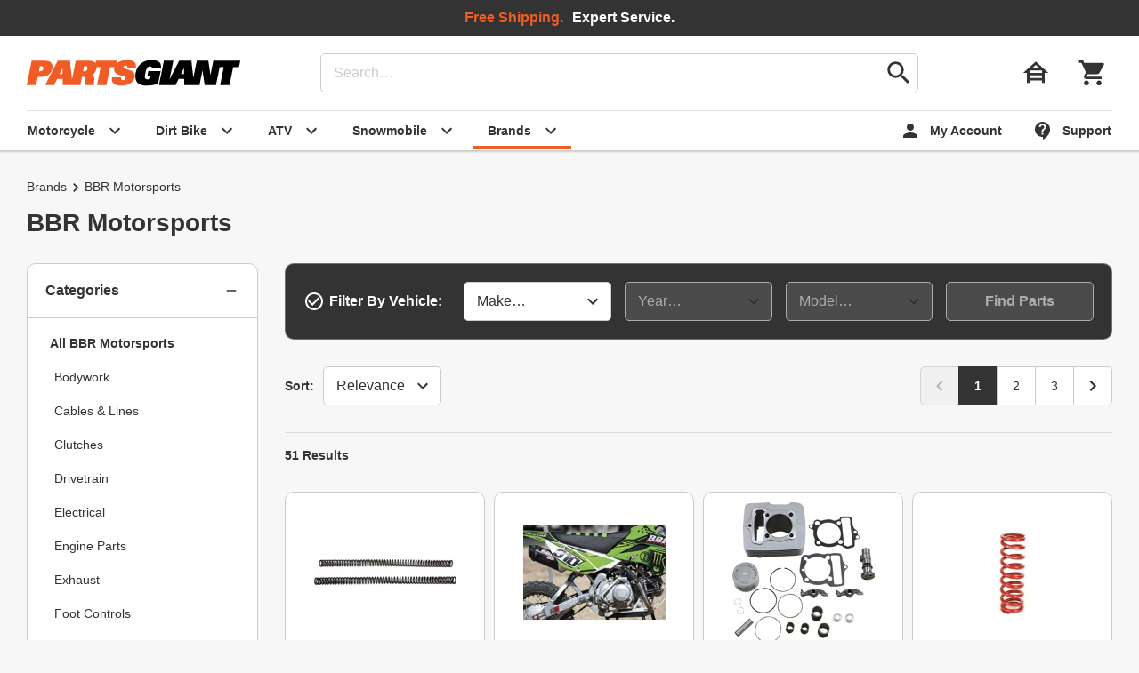

--- FILE ---
content_type: text/html; charset=UTF-8
request_url: https://www.partsgiant.com/bbr-motorsports
body_size: 23922
content:
<!DOCTYPE html>

















<html lang="en" class="Document Noscript no-avif webp">
<head>
<meta charset="UTF-8"/>
<meta name="viewport" content="width=device-width, initial-scale=1"/>
<title id="schema-page-title" >BBR Motorsports - Parts Giant</title>
<meta name="author" content="Parts Giant"/>
<meta name="copyright" content="Parts Giant"/>
<meta id="schema-page-desc"  name="description" content="Find great deals on BBR Motorsports products. Free shipping on all orders at Parts Giant."/>
<meta name="generator" content="Parts Giant Web Server"/>
<meta name="og:description" content="Find great deals on BBR Motorsports products. Free shipping on all orders at Parts Giant."/>

<meta name="og:title" content="BBR Motorsports"/>


<link rel="icon" type="image/svg+xml" href="https://d1xs2nwfpiaekg.cloudfront.net/a/dist/img/favicon.4-E2JldgO37pY37N.svg"/>
<link rel="mask-icon" type="image/svg+xml" href="https://d1xs2nwfpiaekg.cloudfront.net/a/dist/img/mask-icon.TuBKooF-YtBG3Rgx.svg"/>
<link rel="stylesheet" type="text/css" href="https://d1xs2nwfpiaekg.cloudfront.net/a/dist/css/partsgiant.f85407e1bc82502ecab0.css"/>

<link rel="canonical" href="https://www.partsgiant.com/bbr-motorsports"/>
<style>
[hidden]{display:none !important;pointer-events:none}

</style>
<script nonce="1UEAEwnulp8Z6Vpuc4u0og==" type="application/javascript">
/*! For license information please see https://www.partsgiant.com/a/dist/js/bundle.licenses.txt */
(A=>{const{console:a,document:e}=A,B=A=>{n.classList.add(A)},t=A=>n.classList.contains(A),o=A=>{n.classList.remove(A)},n=e.documentElement;if(B("Script"),o("Noscript"),t("no-webp")){const A=new Image;A.onload=()=>{A.width>0&&A.height>0&&(B("webp"),o("no-webp"))},A.src="[data-uri]"}if(t("no-avif")){const A=new Image;A.onload=()=>{A.width>0&&A.height>0&&(B("avif"),o("no-avif"))},A.src="[data-uri]"}A.onLoad=B=>{if("complete"===e.readyState)try{B()}catch(A){a.error(A)}else A.addEventListener("load",()=>B())},A.onReady=A=>{if(/complete|interactive/.test(e.readyState))try{A()}catch(A){a.error(A)}else e.addEventListener("DOMContentLoaded",()=>A())}})(window),window.dataLayer=[];
</script>

<script defer=""  nonce="1UEAEwnulp8Z6Vpuc4u0og==" src="https://d1xs2nwfpiaekg.cloudfront.net/a/dist/js/bundle.22ce0828260ef081cc63.js" type="application/javascript"></script>

<script defer=""  nonce="1UEAEwnulp8Z6Vpuc4u0og==" src="https://d1xs2nwfpiaekg.cloudfront.net/a/dist/js/listing.119fa3a348c4af781e62.js" type="application/javascript"></script>
<link as="image" fetchpriority="high" href="https://d1xs2nwfpiaekg.cloudfront.net/a/dist/img/partsgiant-logo.IN2v25y__XubXZSw.svg" rel="preload"/>

<link href="https://www.googletagmanager.com" rel="preconnect"/>
<link href="https://www.google-analytics.com" rel="preconnect"/>
<script nonce="1UEAEwnulp8Z6Vpuc4u0og==" type="application/javascript">((W,D,L,I)=>{W[L]=W[L]||[];W[L].push({'gtm.start':new Date().getTime(),event:"gtm.js"});onLoad(()=>{let j=D.createElement("script");j.async=true;j.src="https://www.googletagmanager.com/gtm.js?id="+I;D.head.appendChild(j);});})(window,document,"dataLayer","GTM-P9QCKB");</script>



<link href="https://beacon.riskified.com" rel="preconnect"/>
<script nonce="1UEAEwnulp8Z6Vpuc4u0og==" type="application/javascript">onLoad(()=>{let D=document,j=D.createElement('script');j.async=true;j.src="https://beacon.riskified.com?shop=partsgiant.com&sid=FNOesvZbUYZ9FKIPz9UwHffQX-ZCuwwR86PpT3Em284%3D";D.head.appendChild(j);});</script>


<script type="application/ld+json">[{"applicableCountry":"US","merchantReturnDays":30,"returnFees":"FreeReturn","returnMethod":"ReturnByMail","returnPolicyCategory":"MerchantReturnFiniteReturnWindow","returnPolicyCountry":"US","@context":"https://schema.org","@id":"#rp","@type":"MerchantReturnPolicy"},{"deliveryTime":{"handlingTime":{"minValue":0,"maxValue":1,"unitCode":"DAY","@type":"QuantitativeValue"},"transitTime":{"minValue":1,"maxValue":3,"unitCode":"DAY","@type":"QuantitativeValue"},"@type":"ShippingDeliveryTime"},"shippingDestination":{"addressCountry":"US","@type":"DefinedRegion"},"shippingRate":{"currency":"USD","value":"0.00","@type":"MonetaryAmount"},"@context":"https://schema.org","@id":"#sd0113","@type":"OfferShippingDetails"},{"deliveryTime":{"handlingTime":{"minValue":0,"maxValue":1,"unitCode":"DAY","@type":"QuantitativeValue"},"transitTime":{"minValue":1,"maxValue":4,"unitCode":"DAY","@type":"QuantitativeValue"},"@type":"ShippingDeliveryTime"},"shippingDestination":{"addressCountry":"US","@type":"DefinedRegion"},"shippingRate":{"currency":"USD","value":"0.00","@type":"MonetaryAmount"},"@context":"https://schema.org","@id":"#sd0114","@type":"OfferShippingDetails"},{"breadcrumb":{"itemListElement":[{"item":"https://www.partsgiant.com/brands","name":"Brands","position":1,"@type":"ListItem"},{"item":null,"name":"BBR Motorsports","position":2,"@type":"ListItem"}],"@type":"BreadcrumbList"},"mainEntity":{"itemListElement":[{"brand":{"name":"BBR Motorsports","@type":"Brand"},"description":"Custom-developed by BBR for adult riders. For use in stock forks. Pre-set and stress relieved for long life. Custom wound from aircraft quality spring steel. Sold in pairs.","hasVariant":[{"image":["https://www.partsgiant.com/images/070RBNXYAV8OATKQ-product-listing.jpg"],"name":"BBR Heavy Duty Fork Springs","offers":{"availability":"InStock","hasMerchantReturnPolicy":{"@id":"#rp"},"itemCondition":"NewCondition","price":"99.95","priceCurrency":"USD","shippingDetails":{"@id":"#sd0113"},"@type":"Offer"},"sku":"350135-720372","url":"https://www.partsgiant.com/p350135-bbr-heavy-duty-fork-springs#m=720372","@type":"Product"},{"image":["https://www.partsgiant.com/images/EZFD7640IMQMCXNP-product-listing.jpg"],"name":"BBR Heavy Duty Fork Springs","offers":{"availability":"InStock","hasMerchantReturnPolicy":{"@id":"#rp"},"itemCondition":"NewCondition","price":"99.95","priceCurrency":"USD","shippingDetails":{"@id":"#sd0113"},"@type":"Offer"},"sku":"350135-551489","url":"https://www.partsgiant.com/p350135-bbr-heavy-duty-fork-springs#m=551489","@type":"Product"},{"image":["https://www.partsgiant.com/images/JARHU9GQY46ULE4P-product-listing.jpg"],"name":"BBR Heavy Duty Fork Springs","offers":{"availability":"InStock","hasMerchantReturnPolicy":{"@id":"#rp"},"itemCondition":"NewCondition","price":"99.95","priceCurrency":"USD","shippingDetails":{"@id":"#sd0113"},"@type":"Offer"},"sku":"350135-326753","url":"https://www.partsgiant.com/p350135-bbr-heavy-duty-fork-springs#m=326753","@type":"Product"},{"image":["https://www.partsgiant.com/images/TU3AGVTE6MOM2GGV-product-listing.jpg"],"name":"BBR Heavy Duty Fork Springs for Kawasaki KLX110L 2010-2019","offers":{"availability":"InStock","hasMerchantReturnPolicy":{"@id":"#rp"},"itemCondition":"NewCondition","price":"99.95","priceCurrency":"USD","shippingDetails":{"@id":"#sd0113"},"@type":"Offer"},"sku":"350135-298120","url":"https://www.partsgiant.com/p350135-bbr-heavy-duty-fork-springs#m=298120","@type":"Product"},{"image":["https://www.partsgiant.com/images/X1WF7HUP1HBTYGWZ-product-listing.jpg"],"name":"BBR Heavy Duty Fork Springs","offers":{"availability":"InStock","hasMerchantReturnPolicy":{"@id":"#rp"},"itemCondition":"NewCondition","price":"99.95","priceCurrency":"USD","shippingDetails":{"@id":"#sd0113"},"@type":"Offer"},"sku":"350135-326922","url":"https://www.partsgiant.com/p350135-bbr-heavy-duty-fork-springs#m=326922","@type":"Product"},{"image":["https://www.partsgiant.com/images/S484FSODESTPAF57-product-listing.jpg"],"name":"BBR Heavy Duty Fork Springs","offers":{"availability":"InStock","hasMerchantReturnPolicy":{"@id":"#rp"},"itemCondition":"NewCondition","price":"119.95","priceCurrency":"USD","shippingDetails":{"@id":"#sd0113"},"@type":"Offer"},"sku":"350135-321735","url":"https://www.partsgiant.com/p350135-bbr-heavy-duty-fork-springs#m=321735","@type":"Product"},{"image":["https://www.partsgiant.com/images/HQRLZ2IA94BXSIA8-product-listing.jpg"],"name":"BBR Heavy Duty Fork Springs","offers":{"availability":"InStock","hasMerchantReturnPolicy":{"@id":"#rp"},"itemCondition":"NewCondition","price":"109.95","priceCurrency":"USD","shippingDetails":{"@id":"#sd0114"},"@type":"Offer"},"sku":"350135-407640","url":"https://www.partsgiant.com/p350135-bbr-heavy-duty-fork-springs#m=407640","@type":"Product"},{"image":["https://www.partsgiant.com/images/DW90DXEA18IWXJ6M-product-listing.jpg"],"name":"BBR Motorsports Fork Springs","offers":{"availability":"InStock","hasMerchantReturnPolicy":{"@id":"#rp"},"itemCondition":"NewCondition","price":"99.95","priceCurrency":"USD","shippingDetails":{"@id":"#sd0114"},"@type":"Offer"},"sku":"350135-372836","url":"https://www.partsgiant.com/p350135-bbr-heavy-duty-fork-springs#m=372836","@type":"Product"},{"image":["https://www.partsgiant.com/images/MD6TTJ4OV45B1YAV-product-listing.jpg"],"name":"BBR Heavy Duty Fork Springs","offers":{"availability":"InStock","hasMerchantReturnPolicy":{"@id":"#rp"},"itemCondition":"NewCondition","price":"119.95","priceCurrency":"USD","shippingDetails":{"@id":"#sd0113"},"@type":"Offer"},"sku":"350135-441171","url":"https://www.partsgiant.com/p350135-bbr-heavy-duty-fork-springs#m=441171","@type":"Product"},{"image":["https://www.partsgiant.com/images/U41PB8QHHIT7BSQA-product-listing.jpg"],"name":"BBR Motorsports Fork Springs","offers":{"availability":"InStock","hasMerchantReturnPolicy":{"@id":"#rp"},"itemCondition":"NewCondition","price":"99.95","priceCurrency":"USD","shippingDetails":{"@id":"#sd0113"},"@type":"Offer"},"sku":"350135-325799","url":"https://www.partsgiant.com/p350135-bbr-heavy-duty-fork-springs#m=325799","@type":"Product"},{"image":["https://www.partsgiant.com/images/YRC7UACY4JGYQHOY-product-listing.jpg"],"name":"BBR Heavy Duty Fork Springs","offers":{"availability":"InStock","hasMerchantReturnPolicy":{"@id":"#rp"},"itemCondition":"NewCondition","price":"119.95","priceCurrency":"USD","shippingDetails":{"@id":"#sd0113"},"@type":"Offer"},"sku":"350135-326741","url":"https://www.partsgiant.com/p350135-bbr-heavy-duty-fork-springs#m=326741","@type":"Product"},{"image":["https://www.partsgiant.com/images/WGG40XZ7UWDPM5K9-product-listing.jpg"],"name":"BBR Heavy Duty Fork Springs","offers":{"availability":"InStock","hasMerchantReturnPolicy":{"@id":"#rp"},"itemCondition":"NewCondition","price":"69.95","priceCurrency":"USD","shippingDetails":{"@id":"#sd0113"},"@type":"Offer"},"sku":"350135-443187","url":"https://www.partsgiant.com/p350135-bbr-heavy-duty-fork-springs#m=443187","@type":"Product"},{"image":["https://www.partsgiant.com/images/H8WLMRDC14V06UN9-product-listing.jpg"],"name":"BBR Fork Springs","offers":{"availability":"InStock","hasMerchantReturnPolicy":{"@id":"#rp"},"itemCondition":"NewCondition","price":"119.95","priceCurrency":"USD","shippingDetails":{"@id":"#sd0113"},"@type":"Offer"},"sku":"350135-28475105","url":"https://www.partsgiant.com/p350135-bbr-heavy-duty-fork-springs#m=28475105","@type":"Product"},{"image":["https://www.partsgiant.com/images/X5BU1ZEBZAYQDTCF-product-listing.jpg"],"name":"BBR Fork Springs","offers":{"availability":"InStock","hasMerchantReturnPolicy":{"@id":"#rp"},"itemCondition":"NewCondition","price":"99.95","priceCurrency":"USD","shippingDetails":{"@id":"#sd0113"},"@type":"Offer"},"sku":"350135-27692013","url":"https://www.partsgiant.com/p350135-bbr-heavy-duty-fork-springs#m=27692013","@type":"Product"},{"image":["https://www.partsgiant.com/images/23MKUA816SS765GC-product-listing.jpg"],"name":"BBR Motorsports Fork Springs","offers":{"availability":"InStock","hasMerchantReturnPolicy":{"@id":"#rp"},"itemCondition":"NewCondition","price":"99.95","priceCurrency":"USD","shippingDetails":{"@id":"#sd0113"},"@type":"Offer"},"sku":"350135-325819","url":"https://www.partsgiant.com/p350135-bbr-heavy-duty-fork-springs#m=325819","@type":"Product"},{"image":["https://www.partsgiant.com/images/DJBJSMDPBVI8USI4-product-listing.jpg"],"name":"BBR Fork Springs","offers":{"availability":"InStock","hasMerchantReturnPolicy":{"@id":"#rp"},"itemCondition":"NewCondition","price":"99.95","priceCurrency":"USD","shippingDetails":{"@id":"#sd0113"},"@type":"Offer"},"sku":"350135-27691950","url":"https://www.partsgiant.com/p350135-bbr-heavy-duty-fork-springs#m=27691950","@type":"Product"}],"name":"BBR Heavy-Duty Fork Springs","productGroupID":"350135","url":"https://www.partsgiant.com/p350135-bbr-heavy-duty-fork-springs","@type":"ProductGroup","aggregateRating":{"ratingValue":"5.0","reviewCount":4,"@type":"AggregateRating"}},{"brand":{"name":"BBR Motorsports","@type":"Brand"},"description":"Complete replacement tall seat assembly. Includes plastic seat base, perfectly shaped tall seat foam, and black non-slip seat cover. OEM quality plastic seat base. High density tall seat foam. Non-Slip BBR seat cover.","hasVariant":[{"image":["https://www.partsgiant.com/images/H0P5CXE5IVJGF5KV-product-listing.jpg"],"name":"BBR Tall Seat Assembly","offers":{"availability":"InStock","hasMerchantReturnPolicy":{"@id":"#rp"},"itemCondition":"NewCondition","price":"149.95","priceCurrency":"USD","shippingDetails":{"@id":"#sd0113"},"@type":"Offer"},"sku":"348083-369725","url":"https://www.partsgiant.com/p348083-bbr-tall-seat#m=369725","@type":"Product"},{"image":["https://www.partsgiant.com/images/PUE7E7C7M0YTTJRZ-product-listing.jpg"],"name":"BBR Tall Seat Assembly","offers":{"availability":"InStock","hasMerchantReturnPolicy":{"@id":"#rp"},"itemCondition":"NewCondition","price":"129.95","priceCurrency":"USD","shippingDetails":{"@id":"#sd0113"},"@type":"Offer"},"sku":"348083-327065","url":"https://www.partsgiant.com/p348083-bbr-tall-seat#m=327065","@type":"Product"},{"image":["https://www.partsgiant.com/images/0KELAA6AHD8OSH8W-product-listing.jpg"],"name":"BBR Tall Seat Black/White","offers":{"availability":"OutOfStock","hasMerchantReturnPolicy":{"@id":"#rp"},"itemCondition":"NewCondition","price":"149.95","priceCurrency":"USD","shippingDetails":{"@id":"#sd0114"},"@type":"Offer"},"sku":"348083-28137621","url":"https://www.partsgiant.com/p348083-bbr-tall-seat#m=28137621","@type":"Product"},{"image":["https://www.partsgiant.com/images/NE38Q3ZQ87GKAJ1A-product-listing.jpg"],"name":"BBR Tall Seat Red/White","offers":{"availability":"OutOfStock","hasMerchantReturnPolicy":{"@id":"#rp"},"itemCondition":"NewCondition","price":"149.95","priceCurrency":"USD","shippingDetails":{"@id":"#sd0114"},"@type":"Offer"},"sku":"348083-28137666","url":"https://www.partsgiant.com/p348083-bbr-tall-seat#m=28137666","@type":"Product"},{"image":["https://www.partsgiant.com/images/0CBXCMC4OXR4SKMW-product-listing.jpg"],"name":"BBR Tall Seat Black/Green","offers":{"availability":"InStock","hasMerchantReturnPolicy":{"@id":"#rp"},"itemCondition":"NewCondition","price":"149.95","priceCurrency":"USD","shippingDetails":{"@id":"#sd0113"},"@type":"Offer"},"sku":"348083-28475060","url":"https://www.partsgiant.com/p348083-bbr-tall-seat#m=28475060","@type":"Product"}],"name":"BBR Tall Seat","productGroupID":"348083","url":"https://www.partsgiant.com/p348083-bbr-tall-seat","@type":"ProductGroup"},{"brand":{"name":"BBR Motorsports","@type":"Brand"},"description":"Replacement piston kit includes piston, rings, pin and clips. Everything included for easy installation. Comes complete with custom \"big finned\" BBR aluminum cylinder, piston, rings, piston pin, clips, BBR exclusive motocross grind performance camshaft, HD valve springs, rockers with tappet adjusters and gasket kit.","hasVariant":[{"image":["https://www.partsgiant.com/images/TAYJG308VQCCII1M-product-listing.jpg"],"name":"BBR 120cc Big Bore Kit with Camshaft","offers":{"availability":"OutOfStock","hasMerchantReturnPolicy":{"@id":"#rp"},"itemCondition":"NewCondition","price":"329.95","priceCurrency":"USD","shippingDetails":{"@id":"#sd0114"},"@type":"Offer"},"sku":"395054-326746","url":"https://www.partsgiant.com/p395054-bbr-120cc-big-bore-kit-with-camshaft#m=326746","@type":"Product"}],"name":"BBR 120cc Big Bore Kit with Camshaft","productGroupID":"395054","url":"https://www.partsgiant.com/p395054-bbr-120cc-big-bore-kit-with-camshaft","@type":"ProductGroup","aggregateRating":{"ratingValue":"5.0","reviewCount":1,"@type":"AggregateRating"}},{"brand":{"name":"BBR Motorsports","@type":"Brand"},"description":"Designed for adult riders. 30-40% stiffer than stock for most models. Preset and stress relieved for long life. Custom wound from aircraft quality spring steel. Powder coated finish.","hasVariant":[{"image":["https://www.partsgiant.com/images/JLC25JB18YKDYBUY-product-listing.jpg"],"name":"BBR Heavy Duty Shock Spring Steel","offers":{"availability":"InStock","hasMerchantReturnPolicy":{"@id":"#rp"},"itemCondition":"NewCondition","price":"119.95","priceCurrency":"USD","shippingDetails":{"@id":"#sd0114"},"@type":"Offer"},"sku":"345588-321742","url":"https://www.partsgiant.com/p345588-bbr-heavy-duty-shock-spring#m=321742","@type":"Product"},{"image":["https://www.partsgiant.com/images/A0MRQ9B87PI1MRAD-product-listing.jpg"],"name":"BBR Heavy Duty Shock Spring Steel","offers":{"availability":"InStock","hasMerchantReturnPolicy":{"@id":"#rp"},"itemCondition":"NewCondition","price":"119.95","priceCurrency":"USD","shippingDetails":{"@id":"#sd0113"},"@type":"Offer"},"sku":"345588-551125","url":"https://www.partsgiant.com/p345588-bbr-heavy-duty-shock-spring#m=551125","@type":"Product"},{"image":["https://www.partsgiant.com/images/T9XGWT8HU5EVXDBN-product-listing.jpg"],"name":"BBR Heavy Duty Shock Spring Steel","offers":{"availability":"InStock","hasMerchantReturnPolicy":{"@id":"#rp"},"itemCondition":"NewCondition","price":"129.95","priceCurrency":"USD","shippingDetails":{"@id":"#sd0113"},"@type":"Offer"},"sku":"345588-298964","url":"https://www.partsgiant.com/p345588-bbr-heavy-duty-shock-spring#m=298964","@type":"Product"},{"image":["https://www.partsgiant.com/images/2TNVS6W94VSLY6OX-product-listing.jpg"],"name":"BBR Heavy Duty Shock Spring","offers":{"availability":"InStock","hasMerchantReturnPolicy":{"@id":"#rp"},"itemCondition":"NewCondition","price":"76.95","priceCurrency":"USD","shippingDetails":{"@id":"#sd0113"},"@type":"Offer"},"sku":"345588-321736","url":"https://www.partsgiant.com/p345588-bbr-heavy-duty-shock-spring#m=321736","@type":"Product"},{"image":["https://www.partsgiant.com/images/8ML14UVCSS7ZNDP7-product-listing.jpg"],"name":"BBR Heavy Duty Shock Spring Steel","offers":{"availability":"InStock","hasMerchantReturnPolicy":{"@id":"#rp"},"itemCondition":"NewCondition","price":"119.95","priceCurrency":"USD","shippingDetails":{"@id":"#sd0114"},"@type":"Offer"},"sku":"345588-321803","url":"https://www.partsgiant.com/p345588-bbr-heavy-duty-shock-spring#m=321803","@type":"Product"},{"image":["https://www.partsgiant.com/images/BAHX534MZ61YUIEX-product-listing.jpg"],"name":"BBR Heavy-Duty Shock Spring for Honda CRF 110F 2013-2018","offers":{"availability":"InStock","hasMerchantReturnPolicy":{"@id":"#rp"},"itemCondition":"NewCondition","price":"109.95","priceCurrency":"USD","shippingDetails":{"@id":"#sd0114"},"@type":"Offer"},"sku":"345588-720376","url":"https://www.partsgiant.com/p345588-bbr-heavy-duty-shock-spring#m=720376","@type":"Product"},{"image":["https://www.partsgiant.com/images/RU4LV6F23N27YTHZ-product-listing.jpg"],"name":"BBR Heavy-Duty Shock Spring for Kawasaki KLX110L 2010-2020","offers":{"availability":"InStock","hasMerchantReturnPolicy":{"@id":"#rp"},"itemCondition":"NewCondition","price":"109.95","priceCurrency":"USD","shippingDetails":{"@id":"#sd0114"},"@type":"Offer"},"sku":"345588-326328","url":"https://www.partsgiant.com/p345588-bbr-heavy-duty-shock-spring#m=326328","@type":"Product"},{"image":["https://www.partsgiant.com/images/NCXJ3UEYHPHQAZU4-product-listing.jpg"],"name":"BBR Heavy Duty Shock Spring","offers":{"availability":"InStock","hasMerchantReturnPolicy":{"@id":"#rp"},"itemCondition":"NewCondition","price":"109.95","priceCurrency":"USD","shippingDetails":{"@id":"#sd0114"},"@type":"Offer"},"sku":"345588-443185","url":"https://www.partsgiant.com/p345588-bbr-heavy-duty-shock-spring#m=443185","@type":"Product"},{"image":["https://www.partsgiant.com/images/HMYIIZU6VTM3L0Q8-product-listing.jpg"],"name":"BBR Heavy Duty Shock Spring","offers":{"availability":"InStock","hasMerchantReturnPolicy":{"@id":"#rp"},"itemCondition":"NewCondition","price":"129.95","priceCurrency":"USD","shippingDetails":{"@id":"#sd0113"},"@type":"Offer"},"sku":"345588-443167","url":"https://www.partsgiant.com/p345588-bbr-heavy-duty-shock-spring#m=443167","@type":"Product"},{"image":["https://www.partsgiant.com/images/4HAR7Y6XHIS7L3IP-product-listing.jpg"],"name":"BBR Shock Spring","offers":{"availability":"InStock","hasMerchantReturnPolicy":{"@id":"#rp"},"itemCondition":"NewCondition","price":"109.95","priceCurrency":"USD","shippingDetails":{"@id":"#sd0113"},"@type":"Offer"},"sku":"345588-27691959","url":"https://www.partsgiant.com/p345588-bbr-heavy-duty-shock-spring#m=27691959","@type":"Product"},{"image":["https://www.partsgiant.com/images/INX001KKJT196ZQR-product-listing.jpg"],"name":"BBR Heavy Duty Shock Spring Steel","offers":{"availability":"InStock","hasMerchantReturnPolicy":{"@id":"#rp"},"itemCondition":"NewCondition","price":"109.95","priceCurrency":"USD","shippingDetails":{"@id":"#sd0113"},"@type":"Offer"},"sku":"345588-321737","url":"https://www.partsgiant.com/p345588-bbr-heavy-duty-shock-spring#m=321737","@type":"Product"},{"image":["https://www.partsgiant.com/images/SZRDHG3ERN6KLOYX-product-listing.jpg"],"name":"BBR Motorsports Shock Spring Steel Yamaha TT-R110 2008-2017","offers":{"availability":"InStock","hasMerchantReturnPolicy":{"@id":"#rp"},"itemCondition":"NewCondition","price":"109.95","priceCurrency":"USD","shippingDetails":{"@id":"#sd0113"},"@type":"Offer"},"sku":"345588-554010","url":"https://www.partsgiant.com/p345588-bbr-heavy-duty-shock-spring#m=554010","@type":"Product"}],"name":"BBR Heavy-Duty Shock Spring","productGroupID":"345588","url":"https://www.partsgiant.com/p345588-bbr-heavy-duty-shock-spring","@type":"ProductGroup","aggregateRating":{"ratingValue":"5.0","reviewCount":2,"@type":"AggregateRating"}},{"brand":{"name":"BBR Motorsports","@type":"Brand"},"description":"Replacement CDI units with hotter advance curve. Direct replacement for the OEM CDI ignition box. Hotter advance curve.","hasVariant":[{"image":["https://www.partsgiant.com/images/0UENAA3TRBZ8CQ8S-product-listing.jpg"],"name":"BBR Rev Ignition Box","offers":{"availability":"OutOfStock","hasMerchantReturnPolicy":{"@id":"#rp"},"itemCondition":"NewCondition","price":"99.95","priceCurrency":"USD","shippingDetails":{"@id":"#sd0114"},"@type":"Offer"},"sku":"383302-443180","url":"https://www.partsgiant.com/p383302-bbr-rev-box-cdi#m=443180","@type":"Product"},{"image":["https://www.partsgiant.com/images/0B4Z6XRODC3DEQPP-product-listing.jpg"],"name":"BBR Rev Ignition Box","offers":{"availability":"InStock","hasMerchantReturnPolicy":{"@id":"#rp"},"itemCondition":"NewCondition","price":"99.95","priceCurrency":"USD","shippingDetails":{"@id":"#sd0114"},"@type":"Offer"},"sku":"383302-565868","url":"https://www.partsgiant.com/p383302-bbr-rev-box-cdi#m=565868","@type":"Product"},{"image":["https://www.partsgiant.com/images/TGMONON7A5AQCUJN-product-listing.jpg"],"name":"BBR Rev Ignition Box","offers":{"availability":"OutOfStock","hasMerchantReturnPolicy":{"@id":"#rp"},"itemCondition":"NewCondition","price":"109.95","priceCurrency":"USD","shippingDetails":{"@id":"#sd0114"},"@type":"Offer"},"sku":"383302-325625","url":"https://www.partsgiant.com/p383302-bbr-rev-box-cdi#m=325625","@type":"Product"},{"image":["https://www.partsgiant.com/images/9AF1MBQS9C61SUPZ-product-listing.jpg"],"name":"BBR Rev Ignition Box","offers":{"availability":"OutOfStock","hasMerchantReturnPolicy":{"@id":"#rp"},"itemCondition":"NewCondition","price":"119.95","priceCurrency":"USD","shippingDetails":{"@id":"#sd0114"},"@type":"Offer"},"sku":"383302-326725","url":"https://www.partsgiant.com/p383302-bbr-rev-box-cdi#m=326725","@type":"Product"},{"image":["https://www.partsgiant.com/images/APKCHOZM201D5Q62-product-listing.jpg"],"name":"BBR High Rev CDI Unit","offers":{"availability":"OutOfStock","hasMerchantReturnPolicy":{"@id":"#rp"},"itemCondition":"NewCondition","price":"119.95","priceCurrency":"USD","shippingDetails":{"@id":"#sd0114"},"@type":"Offer"},"sku":"383302-27691671","url":"https://www.partsgiant.com/p383302-bbr-rev-box-cdi#m=27691671","@type":"Product"}],"name":"BBR Rev Box CDI","productGroupID":"383302","url":"https://www.partsgiant.com/p383302-bbr-rev-box-cdi","@type":"ProductGroup","aggregateRating":{"ratingValue":"3.0","reviewCount":1,"@type":"AggregateRating"}},{"brand":{"name":"BBR Motorsports","@type":"Brand"},"description":"These front fork damping rods replace the stock damping rods to increase travel and provide increased damping control for adult sized riders. Slows rebound and increases compression damping for a firmer more controlled ride. These make a great combination with our triple clamp and stiff springs. Better damping control with stiffer springs and adult sized riders. CNC machined from solid steel rods. Sold in pairs.","hasVariant":[{"image":["https://www.partsgiant.com/images/R711NAWF2HGCUSOT-product-listing.jpg"],"name":"BBR Damping Rod Set","offers":{"availability":"InStock","hasMerchantReturnPolicy":{"@id":"#rp"},"itemCondition":"NewCondition","price":"99.95","priceCurrency":"USD","shippingDetails":{"@id":"#sd0114"},"@type":"Offer"},"sku":"353834-720368","url":"https://www.partsgiant.com/p353834-bbr-front-fork-damping-rod-set#m=720368","@type":"Product"},{"image":["https://www.partsgiant.com/images/NUOFYXYXQZEA4XXX-product-listing.jpg"],"name":"BBR Damping Rod Set","offers":{"availability":"InStock","hasMerchantReturnPolicy":{"@id":"#rp"},"itemCondition":"NewCondition","price":"99.95","priceCurrency":"USD","shippingDetails":{"@id":"#sd0114"},"@type":"Offer"},"sku":"353834-321799","url":"https://www.partsgiant.com/p353834-bbr-front-fork-damping-rod-set#m=321799","@type":"Product"},{"image":["https://www.partsgiant.com/images/OS90L0NB9D23QRHT-product-listing.jpg"],"name":"BBR Damping Rod Set","offers":{"availability":"InStock","hasMerchantReturnPolicy":{"@id":"#rp"},"itemCondition":"NewCondition","price":"99.95","priceCurrency":"USD","shippingDetails":{"@id":"#sd0114"},"@type":"Offer"},"sku":"353834-27845050","url":"https://www.partsgiant.com/p353834-bbr-front-fork-damping-rod-set#m=27845050","@type":"Product"}],"name":"BBR Front Fork Damping Rod Set","productGroupID":"353834","url":"https://www.partsgiant.com/p353834-bbr-front-fork-damping-rod-set","@type":"ProductGroup"},{"brand":{"name":"BBR Motorsports","@type":"Brand"},"description":"System turns the filter around so it faces backwards, keeping it shielded from dirt and mud. Comes with a high-volume oversized Uni filter maximizing air flow. Innovative upgrade allows the bike to be jetted for optimum performance. Delivers a high volume of air to your carburetor resulting in sharper throttle response. For stock frame applications the optional Airbox Removal Bracket (PART #1011-1503) can be used for added support of the left hand shroud.","hasVariant":[{"image":["https://www.partsgiant.com/images/W3E6VSOR9SDT2SRN-product-listing.jpg"],"name":"BBR U-Flow Air Filter Kit","offers":{"availability":"InStock","hasMerchantReturnPolicy":{"@id":"#rp"},"itemCondition":"NewCondition","price":"146.95","priceCurrency":"USD","shippingDetails":{"@id":"#sd0114"},"@type":"Offer"},"sku":"394976-325824","url":"https://www.partsgiant.com/p394976-bbr-u-flow-air-filter-kit#m=325824","@type":"Product"},{"image":["https://www.partsgiant.com/images/UE52M0X9AGJYIFS0-product-listing.jpg"],"name":"BBR U-Flow Air Filter Kit","offers":{"availability":"InStock","hasMerchantReturnPolicy":{"@id":"#rp"},"itemCondition":"NewCondition","price":"146.95","priceCurrency":"USD","shippingDetails":{"@id":"#sd0114"},"@type":"Offer"},"sku":"394976-14304525","url":"https://www.partsgiant.com/p394976-bbr-u-flow-air-filter-kit#m=14304525","@type":"Product"},{"image":["https://www.partsgiant.com/images/QMU4FBNHPGPVHYO4-product-listing.jpg"],"name":"BBR Free-Flow Air Filter Kit","offers":{"availability":"InStock","hasMerchantReturnPolicy":{"@id":"#rp"},"itemCondition":"NewCondition","price":"104.95","priceCurrency":"USD","shippingDetails":{"@id":"#sd0113"},"@type":"Offer"},"sku":"394976-327105","url":"https://www.partsgiant.com/p394976-bbr-u-flow-air-filter-kit#m=327105","@type":"Product"}],"name":"BBR U-Flow Air Filter Kit","productGroupID":"394976","url":"https://www.partsgiant.com/p394976-bbr-u-flow-air-filter-kit","@type":"ProductGroup"},{"brand":{"name":"BBR Motorsports","@type":"Brand"},"description":"BBR's D3 exhaust system is the latest generation in BBR's legendary D-Section exhaust systems. This design incorporates an aircraft quality stainless steel header that has been tuned specifically to optimize performance and power gains in small-displacement bikes. An all new, lightweight \"D\" profile muffler is used to drastically reduce weight on all models. BBR's unique D-profile muffler also allows for maximum tire clearance and packing volume. A lightweight carbon fiber endcap incorporates a chrome D3 emblem. The head shield is also carbon fiber and includes drilled works type washers. Each exhaust comes complete with header and muffler. A US Forest Service approved spark arrester is included as standard. If you need to reduce the dB level, BBR offers an optional Cancel Core Insert, that will keep the neighbors happy. Every BBR D3 exhaust includes a rubber end plug, for use when washing your bike, as well as a spring puller to ease installation. There's even a bunch of decals, heat shield tape, and a BBR black canvass zipper case. Lightweight 6061 aluminum muffler with carbon fiber end cap. Thin-wall stainless steel header and mid-pipe. Carbon Fiber heat shield. All stainless steel hardware through-out. Includes BBR jet wash end plug, spring puller, decal pack, heat shield tape, and black BBR zipper bag. Made in the USA.","hasVariant":[{"image":["https://www.partsgiant.com/images/Y9JO5P6GRPCT0OUI-product-listing.jpg"],"name":"BBR D3 Full Exhaust System","offers":{"availability":"InStock","hasMerchantReturnPolicy":{"@id":"#rp"},"itemCondition":"NewCondition","price":"399.95","priceCurrency":"USD","shippingDetails":{"@id":"#sd0113"},"@type":"Offer"},"sku":"398132-28427893","url":"https://www.partsgiant.com/p398132-bbr-d3-exhaust-system#m=28427893","@type":"Product"},{"image":["https://www.partsgiant.com/images/HXC76F7AEDKWZ2CN-product-listing.jpg"],"name":"BBR D3 Full Exhaust System","offers":{"availability":"InStock","hasMerchantReturnPolicy":{"@id":"#rp"},"itemCondition":"NewCondition","price":"399.95","priceCurrency":"USD","shippingDetails":{"@id":"#sd0113"},"@type":"Offer"},"sku":"398132-28427956","url":"https://www.partsgiant.com/p398132-bbr-d3-exhaust-system#m=28427956","@type":"Product"},{"image":["https://www.partsgiant.com/images/KNJ3SNYMHMVRTSJF-product-listing.jpg"],"name":"BBR D3 Full Exhaust System","offers":{"availability":"InStock","hasMerchantReturnPolicy":{"@id":"#rp"},"itemCondition":"NewCondition","price":"399.95","priceCurrency":"USD","shippingDetails":{"@id":"#sd0113"},"@type":"Offer"},"sku":"398132-28427326","url":"https://www.partsgiant.com/p398132-bbr-d3-exhaust-system#m=28427326","@type":"Product"},{"image":["https://www.partsgiant.com/images/RP2WAR5ANBJSKFBZ-product-listing.jpg"],"name":"BBR D3 Full Exhaust System","offers":{"availability":"InStock","hasMerchantReturnPolicy":{"@id":"#rp"},"itemCondition":"NewCondition","price":"399.95","priceCurrency":"USD","shippingDetails":{"@id":"#sd0113"},"@type":"Offer"},"sku":"398132-28427740","url":"https://www.partsgiant.com/p398132-bbr-d3-exhaust-system#m=28427740","@type":"Product"},{"image":["https://www.partsgiant.com/images/2B7SSQ41857XJ5KE-product-listing.jpg"],"name":"BBR D3 Full Exhaust System","offers":{"availability":"InStock","hasMerchantReturnPolicy":{"@id":"#rp"},"itemCondition":"NewCondition","price":"399.95","priceCurrency":"USD","shippingDetails":{"@id":"#sd0113"},"@type":"Offer"},"sku":"398132-28427470","url":"https://www.partsgiant.com/p398132-bbr-d3-exhaust-system#m=28427470","@type":"Product"},{"image":["https://www.partsgiant.com/images/NORGQQCW1GD8U7PV-product-listing.jpg"],"name":"BBR D3 Full Exhaust System","offers":{"availability":"InStock","hasMerchantReturnPolicy":{"@id":"#rp"},"itemCondition":"NewCondition","price":"369.95","priceCurrency":"USD","shippingDetails":{"@id":"#sd0113"},"@type":"Offer"},"sku":"398132-28427992","url":"https://www.partsgiant.com/p398132-bbr-d3-exhaust-system#m=28427992","@type":"Product"},{"image":["https://www.partsgiant.com/images/DG2TXVRKP2NJGDEN-product-listing.jpg"],"name":"BBR D3 Full Exhaust System","offers":{"availability":"OutOfStock","hasMerchantReturnPolicy":{"@id":"#rp"},"itemCondition":"NewCondition","price":"419.95","priceCurrency":"USD","shippingDetails":{"@id":"#sd0114"},"@type":"Offer"},"sku":"398132-28427434","url":"https://www.partsgiant.com/p398132-bbr-d3-exhaust-system#m=28427434","@type":"Product"},{"image":["https://www.partsgiant.com/images/I6J50DS7X3ZK0PNG-product-listing.jpg"],"name":"BBR D3 Full Exhaust System","offers":{"availability":"InStock","hasMerchantReturnPolicy":{"@id":"#rp"},"itemCondition":"NewCondition","price":"419.95","priceCurrency":"USD","shippingDetails":{"@id":"#sd0113"},"@type":"Offer"},"sku":"398132-28428037","url":"https://www.partsgiant.com/p398132-bbr-d3-exhaust-system#m=28428037","@type":"Product"},{"image":["https://www.partsgiant.com/images/MRIV32JXBQXN93ZH-product-listing.jpg"],"name":"BBR D3 Full Exhaust System","offers":{"availability":"InStock","hasMerchantReturnPolicy":{"@id":"#rp"},"itemCondition":"NewCondition","price":"369.95","priceCurrency":"USD","shippingDetails":{"@id":"#sd0113"},"@type":"Offer"},"sku":"398132-28428082","url":"https://www.partsgiant.com/p398132-bbr-d3-exhaust-system#m=28428082","@type":"Product"}],"name":"BBR D3 Exhaust System","productGroupID":"398132","url":"https://www.partsgiant.com/p398132-bbr-d3-exhaust-system","@type":"ProductGroup","aggregateRating":{"ratingValue":"5.0","reviewCount":1,"@type":"AggregateRating"}},{"brand":{"name":"BBR Motorsports","@type":"Brand"},"description":"Folding tip, forged aluminum shift lever from BBR Motorsports. Stronger and lighter than the stock shift lever, with a beautiful anodized (titanium color) finish. Strong forged aluminum construction. Steel knurled folding tip (chrome plated). Anodized Titanium color. Laser etched BBR logo.","hasVariant":[{"image":["https://www.partsgiant.com/images/KVGIVM33E74Q6E5P-product-listing.jpg"],"name":"BBR Folding Shift Lever for Honda CRF110F","offers":{"availability":"InStock","hasMerchantReturnPolicy":{"@id":"#rp"},"itemCondition":"NewCondition","price":"45.33","priceCurrency":"USD","shippingDetails":{"@id":"#sd0114"},"@type":"Offer"},"sku":"349820-720340","url":"https://www.partsgiant.com/p349820-bbr-folding-shift-lever#m=720340","@type":"Product"},{"image":["https://www.partsgiant.com/images/LV4MI3WP6BB3X843-product-listing.jpg"],"name":"BBR Motorsports Folding Shift Lever +1/2\"","offers":{"availability":"InStock","hasMerchantReturnPolicy":{"@id":"#rp"},"itemCondition":"NewCondition","price":"44.95","priceCurrency":"USD","shippingDetails":{"@id":"#sd0113"},"@type":"Offer"},"sku":"349820-321787","url":"https://www.partsgiant.com/p349820-bbr-folding-shift-lever#m=321787","@type":"Product"},{"image":["https://www.partsgiant.com/images/VTMXK505YABA0ERR-product-listing.jpg"],"name":"BBR Motorsports Folding Shift Lever","offers":{"availability":"InStock","hasMerchantReturnPolicy":{"@id":"#rp"},"itemCondition":"NewCondition","price":"44.95","priceCurrency":"USD","shippingDetails":{"@id":"#sd0113"},"@type":"Offer"},"sku":"349820-321788","url":"https://www.partsgiant.com/p349820-bbr-folding-shift-lever#m=321788","@type":"Product"},{"image":["https://www.partsgiant.com/images/J21E3UN1IU6KCLEN-product-listing.jpg"],"name":"BBR Motorsports Folding Shift Lever","offers":{"availability":"InStock","hasMerchantReturnPolicy":{"@id":"#rp"},"itemCondition":"NewCondition","price":"44.95","priceCurrency":"USD","shippingDetails":{"@id":"#sd0113"},"@type":"Offer"},"sku":"349820-327082","url":"https://www.partsgiant.com/p349820-bbr-folding-shift-lever#m=327082","@type":"Product"},{"image":["https://www.partsgiant.com/images/VT4W8896YQCQ2GLA-product-listing.jpg"],"name":"BBR Motorsports Folding Shift Lever +1\"","offers":{"availability":"InStock","hasMerchantReturnPolicy":{"@id":"#rp"},"itemCondition":"NewCondition","price":"44.95","priceCurrency":"USD","shippingDetails":{"@id":"#sd0113"},"@type":"Offer"},"sku":"349820-321781","url":"https://www.partsgiant.com/p349820-bbr-folding-shift-lever#m=321781","@type":"Product"},{"image":["https://www.partsgiant.com/images/TRYQE72203Y6GBKU-product-listing.jpg"],"name":"BBR Motorsports Folding Shift Lever","offers":{"availability":"OutOfStock","hasMerchantReturnPolicy":{"@id":"#rp"},"itemCondition":"NewCondition","price":"39.95","priceCurrency":"USD","shippingDetails":{"@id":"#sd0114"},"@type":"Offer"},"sku":"349820-410347","url":"https://www.partsgiant.com/p349820-bbr-folding-shift-lever#m=410347","@type":"Product"},{"image":["https://www.partsgiant.com/images/T3OCGK4N63WQHDYO-product-listing.jpg"],"name":"BBR Motorsports Folding Shift Lever","offers":{"availability":"InStock","hasMerchantReturnPolicy":{"@id":"#rp"},"itemCondition":"NewCondition","price":"44.95","priceCurrency":"USD","shippingDetails":{"@id":"#sd0113"},"@type":"Offer"},"sku":"349820-321780","url":"https://www.partsgiant.com/p349820-bbr-folding-shift-lever#m=321780","@type":"Product"},{"image":["https://www.partsgiant.com/images/CDO4VFZ3C57O9XA8-product-listing.jpg"],"name":"BBR Motorsports Folding Shift Lever","offers":{"availability":"OutOfStock","hasMerchantReturnPolicy":{"@id":"#rp"},"itemCondition":"NewCondition","price":"39.95","priceCurrency":"USD","shippingDetails":{"@id":"#sd0114"},"@type":"Offer"},"sku":"349820-326553","url":"https://www.partsgiant.com/p349820-bbr-folding-shift-lever#m=326553","@type":"Product"}],"name":"BBR Folding Shift Lever","productGroupID":"349820","url":"https://www.partsgiant.com/p349820-bbr-folding-shift-lever","@type":"ProductGroup"},{"brand":{"name":"BBR Motorsports","@type":"Brand"},"description":"Engineered for toughness using aluminum. Structure optimizes strength while minimizing weight. Prevents frame stretching and protects expensive engine cases. Prevents frame stretch and protects engine. Toughness aluminum construction. Includes all required installation hardware. Made in the USA.","hasVariant":[{"image":["https://www.partsgiant.com/images/YOSF3J40H1MKGOUT-product-listing.jpg"],"name":"BBR Aluminum Frame Cradle Black","offers":{"availability":"InStock","hasMerchantReturnPolicy":{"@id":"#rp"},"itemCondition":"NewCondition","price":"209.95","priceCurrency":"USD","shippingDetails":{"@id":"#sd0113"},"@type":"Offer"},"sku":"392889-326724","url":"https://www.partsgiant.com/p392889-bbr-frame-cradle#m=326724","@type":"Product"},{"image":["https://www.partsgiant.com/images/F81793LX1WANDZ3M-product-listing.jpg"],"name":"BBR Frame Cradle Silver","offers":{"availability":"InStock","hasMerchantReturnPolicy":{"@id":"#rp"},"itemCondition":"NewCondition","price":"230.95","priceCurrency":"USD","shippingDetails":{"@id":"#sd0113"},"@type":"Offer"},"sku":"392889-321741","url":"https://www.partsgiant.com/p392889-bbr-frame-cradle#m=321741","@type":"Product"}],"name":"BBR Frame Cradle","productGroupID":"392889","url":"https://www.partsgiant.com/p392889-bbr-frame-cradle","@type":"ProductGroup","aggregateRating":{"ratingValue":"5.0","reviewCount":1,"@type":"AggregateRating"}},{"brand":{"name":"BBR Motorsports","@type":"Brand"},"description":"Protection for your valuable engine. 3/16\" thick 6061 aluminum. Fabricated with the highest quality materials. Roto-Blasted for toughness with anodized finish. Bolts on in minutes, all hardware included. Roto-Blasted and anodized 6061 aluminum. Bolts on in minutes. All necessary hardware included.","hasVariant":[{"image":["https://www.partsgiant.com/images/R9XMJ7IG56GVWKYP-product-listing.jpg"],"name":"BBR Skid Plate Silver Aluminum","offers":{"availability":"InStock","hasMerchantReturnPolicy":{"@id":"#rp"},"itemCondition":"NewCondition","price":"109.95","priceCurrency":"USD","shippingDetails":{"@id":"#sd0113"},"@type":"Offer"},"sku":"348690-327086","url":"https://www.partsgiant.com/p348690-bbr-skid-plate#m=327086","@type":"Product"},{"image":["https://www.partsgiant.com/images/AE5KSS6YV0SIDVSO-product-listing.jpg"],"name":"BBR Skid Plate Black Aluminum","offers":{"availability":"InStock","hasMerchantReturnPolicy":{"@id":"#rp"},"itemCondition":"NewCondition","price":"109.95","priceCurrency":"USD","shippingDetails":{"@id":"#sd0113"},"@type":"Offer"},"sku":"348690-321789","url":"https://www.partsgiant.com/p348690-bbr-skid-plate#m=321789","@type":"Product"},{"image":["https://www.partsgiant.com/images/9I5OA02OXMARKJFC-product-listing.jpg"],"name":"BBR Aluminum Skid Plate Black","offers":{"availability":"InStock","hasMerchantReturnPolicy":{"@id":"#rp"},"itemCondition":"NewCondition","price":"109.95","priceCurrency":"USD","shippingDetails":{"@id":"#sd0113"},"@type":"Offer"},"sku":"348690-321778","url":"https://www.partsgiant.com/p348690-bbr-skid-plate#m=321778","@type":"Product"}],"name":"BBR Skid Plate","productGroupID":"348690","url":"https://www.partsgiant.com/p348690-bbr-skid-plate","@type":"ProductGroup"},{"brand":{"name":"BBR Motorsports","@type":"Brand"},"description":"A must for any performance KLX/DR-Z 110 engine. Complete kit includes air filter and airbox removal bracket.","hasVariant":[{"image":["https://www.partsgiant.com/images/ZJ1B4WUJSC396A9E-product-listing.jpg"],"name":"BBR Air Filter Kit with Bracket","offers":{"availability":"InStock","hasMerchantReturnPolicy":{"@id":"#rp"},"itemCondition":"NewCondition","price":"62.95","priceCurrency":"USD","shippingDetails":{"@id":"#sd0114"},"@type":"Offer"},"sku":"390671-458360","url":"https://www.partsgiant.com/p390671-bbr-air-filter-kit-with-bracket#m=458360","@type":"Product"}],"name":"BBR Air Filter Kit with Bracket","productGroupID":"390671","url":"https://www.partsgiant.com/p390671-bbr-air-filter-kit-with-bracket","@type":"ProductGroup"},{"brand":{"name":"BBR Motorsports","@type":"Brand"},"description":"Replacement carburetor top assembly for machines equipped with BBR handlebar kits.","hasVariant":[{"image":["https://www.partsgiant.com/images/68HYBY46JRIC1SBC-product-listing.jpg"],"name":"BBR Replacement Carb Top for Handlebar Kit","offers":{"availability":"InStock","hasMerchantReturnPolicy":{"@id":"#rp"},"itemCondition":"NewCondition","price":"20.04","priceCurrency":"USD","shippingDetails":{"@id":"#sd0113"},"@type":"Offer"},"sku":"354541-326158","url":"https://www.partsgiant.com/p354541-bbr-replacement-carb-top-for-handlebar-kit#m=326158","@type":"Product"}],"name":"BBR Replacement Carb Top for Handlebar Kit","productGroupID":"354541","url":"https://www.partsgiant.com/p354541-bbr-replacement-carb-top-for-handlebar-kit","@type":"ProductGroup","aggregateRating":{"ratingValue":"5.0","reviewCount":1,"@type":"AggregateRating"}},{"brand":{"name":"BBR Motorsports","@type":"Brand"},"description":"Easy to install. Include billet triple clamp, 8\" rise handlebars, cable set, throttle assembly, brake lever, kill switch, bar pad, grips, carb top, 6mm Allen wrench and grip glue. The most complete bar kit on the market.","hasVariant":[{"image":["https://www.partsgiant.com/images/JCXFJ67FSU0L18GM-product-listing.jpg"],"name":"BBR Motorsports Handlebar & Triple Clamp Kit Red 7/8\"","offers":{"availability":"InStock","hasMerchantReturnPolicy":{"@id":"#rp"},"itemCondition":"NewCondition","price":"229.95","priceCurrency":"USD","shippingDetails":{"@id":"#sd0113"},"@type":"Offer"},"sku":"393507-384184","url":"https://www.partsgiant.com/p393507-bbr-tall-handlebar-and-triple-clamp-kit#m=384184","@type":"Product"},{"image":["https://www.partsgiant.com/images/QKT57B6QYZANMOPL-product-listing.jpg"],"name":"BBR Motorsports Handlebar & Triple Clamp Kit Black 7/8\"","offers":{"availability":"InStock","hasMerchantReturnPolicy":{"@id":"#rp"},"itemCondition":"NewCondition","price":"229.95","priceCurrency":"USD","shippingDetails":{"@id":"#sd0113"},"@type":"Offer"},"sku":"393507-326739","url":"https://www.partsgiant.com/p393507-bbr-tall-handlebar-and-triple-clamp-kit#m=326739","@type":"Product"}],"name":"BBR Tall Handlebar & Triple Clamp Kit","productGroupID":"393507","url":"https://www.partsgiant.com/p393507-bbr-tall-handlebar-and-triple-clamp-kit","@type":"ProductGroup"},{"brand":{"name":"BBR Motorsports","@type":"Brand"},"description":"BBR's signature design, easy grip for easy on-off. Billet-machined 6061 T-6 aluminum gas cap with gold anodized nipple breather.","hasVariant":[{"image":["https://www.partsgiant.com/images/SC4IINXV55RS3CZT-product-listing.jpg"],"name":"BBR Billet Gas Cap","offers":{"availability":"InStock","hasMerchantReturnPolicy":{"@id":"#rp"},"itemCondition":"NewCondition","price":"69.95","priceCurrency":"USD","shippingDetails":{"@id":"#sd0114"},"@type":"Offer"},"sku":"391502-321752","url":"https://www.partsgiant.com/p391502-bbr-billet-gas-cap#m=321752","@type":"Product"},{"image":["https://www.partsgiant.com/images/NJCTTPDHTDBJ2H76-product-listing.jpg"],"name":"BBR Motorsports Billet Gas Cap","offers":{"availability":"InStock","hasMerchantReturnPolicy":{"@id":"#rp"},"itemCondition":"NewCondition","price":"69.95","priceCurrency":"USD","shippingDetails":{"@id":"#sd0113"},"@type":"Offer"},"sku":"391502-28942787","url":"https://www.partsgiant.com/p391502-bbr-billet-gas-cap#m=28942787","@type":"Product"}],"name":"BBR Billet Gas Cap","productGroupID":"391502","url":"https://www.partsgiant.com/p391502-bbr-billet-gas-cap","@type":"ProductGroup"},{"brand":{"name":"BBR Motorsports","@type":"Brand"},"description":"Replaces the OE KLX/DRZ shiftdrum and allows use of the 4th gear that is blocked out on the stock bike. OE quality part. Installs the same as stock 3-speed shift drum. Requires complete engine disassembly to install.","hasVariant":[{"image":["https://www.partsgiant.com/images/0NXSG1TBQYOKKL0L-product-listing.jpg"],"name":"BBR 4-Speed Shift Drum","offers":{"availability":"InStock","hasMerchantReturnPolicy":{"@id":"#rp"},"itemCondition":"NewCondition","price":"115.95","priceCurrency":"USD","shippingDetails":{"@id":"#sd0114"},"@type":"Offer"},"sku":"396141-551485","url":"https://www.partsgiant.com/p396141-bbr-shift-drum#m=551485","@type":"Product"}],"name":"BBR Shift Drum","productGroupID":"396141","url":"https://www.partsgiant.com/p396141-bbr-shift-drum","@type":"ProductGroup"},{"brand":{"name":"BBR Motorsports","@type":"Brand"},"description":"Replacement air filter for machines fitted with BBR Air Filter Kit #430-KLX-1105. Sold individually.","hasVariant":[{"image":["https://www.partsgiant.com/images/4AXQFWN2MEHPPN7G-product-listing.jpg"],"name":"BBR Replacement Air Filter for BBR Air Filter Kit","offers":{"availability":"InStock","hasMerchantReturnPolicy":{"@id":"#rp"},"itemCondition":"NewCondition","price":"31.95","priceCurrency":"USD","shippingDetails":{"@id":"#sd0114"},"@type":"Offer"},"sku":"390464-314763","url":"https://www.partsgiant.com/p390464-bbr-replacement-air-filter-for-bbr-air-filter-kit#m=314763","@type":"Product"},{"image":["https://www.partsgiant.com/images/SZ1Z965FKILFYOPV-product-listing.jpg"],"name":"BBR Replacement Air Filter for U-Flow Air Filter Kit","offers":{"availability":"InStock","hasMerchantReturnPolicy":{"@id":"#rp"},"itemCondition":"NewCondition","price":"34.95","priceCurrency":"USD","shippingDetails":{"@id":"#sd0113"},"@type":"Offer"},"sku":"390464-326748","url":"https://www.partsgiant.com/p390464-bbr-replacement-air-filter-for-bbr-air-filter-kit#m=326748","@type":"Product"}],"name":"BBR Replacement Air Filter for BBR Air Filter Kit","productGroupID":"390464","url":"https://www.partsgiant.com/p390464-bbr-replacement-air-filter-for-bbr-air-filter-kit","@type":"ProductGroup"},{"brand":{"name":"BBR Motorsports","@type":"Brand"},"description":"The most complete bar kit on the market. Includes billet triple clamp, 8\" rise handlebars, cable set, throttle assembly, brake lever, kill switch, bar pad, grips, carb top, 6mm Allen wrench and grip glue. Easy to install.","hasVariant":[{"image":["https://www.partsgiant.com/images/998BYOTXOZ765LGO-product-listing.jpg"],"name":"BBR X-Bar Pad Standard","offers":{"availability":"InStock","hasMerchantReturnPolicy":{"@id":"#rp"},"itemCondition":"NewCondition","price":"17.28","priceCurrency":"USD","shippingDetails":{"@id":"#sd0114"},"@type":"Offer"},"sku":"391959-321782","url":"https://www.partsgiant.com/p391959-bbr-x-bar-pad-standard#m=321782","@type":"Product"}],"name":"BBR X-Bar Pad Standard","productGroupID":"391959","url":"https://www.partsgiant.com/p391959-bbr-x-bar-pad-standard","@type":"ProductGroup"},{"brand":{"name":"BBR Motorsports","@type":"Brand"},"description":"Fully wraps the chain to guide it onto the rear sprocket. CNC machined, stainless steel hardware and HDPE plastic buffer for low friction. Saves expensive engine cases. Anodized finish with BBR logo Lightweight high-strength aluminum. Stainless steel hardware. Protects engine cases.","hasVariant":[{"image":["https://www.partsgiant.com/images/OE5NVSD39X5Q5S7F-product-listing.jpg"],"name":"BBR Chain Guide Black","offers":{"availability":"InStock","hasMerchantReturnPolicy":{"@id":"#rp"},"itemCondition":"NewCondition","price":"89.95","priceCurrency":"USD","shippingDetails":{"@id":"#sd0113"},"@type":"Offer"},"sku":"354326-28279739","url":"https://www.partsgiant.com/p354326-bbr-aluminum-chain-guide#m=28279739","@type":"Product"},{"image":["https://www.partsgiant.com/images/QF8V37ICYC2KBLDE-product-listing.jpg"],"name":"BBR Chain Guide Black","offers":{"availability":"InStock","hasMerchantReturnPolicy":{"@id":"#rp"},"itemCondition":"NewCondition","price":"89.95","priceCurrency":"USD","shippingDetails":{"@id":"#sd0113"},"@type":"Offer"},"sku":"354326-28125927","url":"https://www.partsgiant.com/p354326-bbr-aluminum-chain-guide#m=28125927","@type":"Product"},{"image":["https://www.partsgiant.com/images/KI7D4ZB5FLNIKL76-product-listing.jpg"],"name":"BBR Chain Guide Black","offers":{"availability":"InStock","hasMerchantReturnPolicy":{"@id":"#rp"},"itemCondition":"NewCondition","price":"89.95","priceCurrency":"USD","shippingDetails":{"@id":"#sd0114"},"@type":"Offer"},"sku":"354326-28125909","url":"https://www.partsgiant.com/p354326-bbr-aluminum-chain-guide#m=28125909","@type":"Product"},{"image":["https://www.partsgiant.com/images/QMMD2KD3A0YFDLIX-product-listing.jpg"],"name":"BBR Chain Guide Black","offers":{"availability":"InStock","hasMerchantReturnPolicy":{"@id":"#rp"},"itemCondition":"NewCondition","price":"89.95","priceCurrency":"USD","shippingDetails":{"@id":"#sd0113"},"@type":"Offer"},"sku":"354326-28279748","url":"https://www.partsgiant.com/p354326-bbr-aluminum-chain-guide#m=28279748","@type":"Product"},{"image":["https://www.partsgiant.com/images/ET99BV239SJL9GHX-product-listing.jpg"],"name":"BBR Chain Guide Black","offers":{"availability":"InStock","hasMerchantReturnPolicy":{"@id":"#rp"},"itemCondition":"NewCondition","price":"89.95","priceCurrency":"USD","shippingDetails":{"@id":"#sd0113"},"@type":"Offer"},"sku":"354326-28475186","url":"https://www.partsgiant.com/p354326-bbr-aluminum-chain-guide#m=28475186","@type":"Product"}],"name":"BBR Aluminum Chain Guide","productGroupID":"354326","url":"https://www.partsgiant.com/p354326-bbr-aluminum-chain-guide","@type":"ProductGroup"},{"brand":{"name":"BBR Motorsports","@type":"Brand"},"description":"Heavy-duty clutch springs help prevent clutch slippage in high-performance motors. Custom wound from chrome-silicon wire. Preset for long life. Fits stock clutch. Higher spring seat pressure to resist clutch slippage. Made in the USA.","hasVariant":[{"image":["https://www.partsgiant.com/images/6VPOR1H1YF1CJFVK-product-listing.jpg"],"name":"BBR Heavy-Duty Clutch Springs","offers":{"availability":"InStock","hasMerchantReturnPolicy":{"@id":"#rp"},"itemCondition":"NewCondition","price":"41.95","priceCurrency":"USD","shippingDetails":{"@id":"#sd0114"},"@type":"Offer"},"sku":"349736-313594","url":"https://www.partsgiant.com/p349736-bbr-heavy-duty-clutch-springs#m=313594","@type":"Product"},{"image":["https://www.partsgiant.com/images/MFCNYERBN9IRCGDE-product-listing.jpg"],"name":"BBR Heavy-Duty Clutch Springs","offers":{"availability":"InStock","hasMerchantReturnPolicy":{"@id":"#rp"},"itemCondition":"NewCondition","price":"41.95","priceCurrency":"USD","shippingDetails":{"@id":"#sd0114"},"@type":"Offer"},"sku":"349736-321773","url":"https://www.partsgiant.com/p349736-bbr-heavy-duty-clutch-springs#m=321773","@type":"Product"},{"image":["https://www.partsgiant.com/images/LNZAKEUKPFCQVYOJ-product-listing.jpg"],"name":"BBR Heavy-Duty Clutch Springs","offers":{"availability":"InStock","hasMerchantReturnPolicy":{"@id":"#rp"},"itemCondition":"NewCondition","price":"41.95","priceCurrency":"USD","shippingDetails":{"@id":"#sd0114"},"@type":"Offer"},"sku":"349736-327106","url":"https://www.partsgiant.com/p349736-bbr-heavy-duty-clutch-springs#m=327106","@type":"Product"},{"image":["https://www.partsgiant.com/images/CGZ903PD7N3FK5V7-product-listing.jpg"],"name":"BBR Heavy-Duty Clutch Springs","offers":{"availability":"InStock","hasMerchantReturnPolicy":{"@id":"#rp"},"itemCondition":"NewCondition","price":"41.95","priceCurrency":"USD","shippingDetails":{"@id":"#sd0114"},"@type":"Offer"},"sku":"349736-321767","url":"https://www.partsgiant.com/p349736-bbr-heavy-duty-clutch-springs#m=321767","@type":"Product"},{"image":["https://www.partsgiant.com/images/8INCMRPNEH8WL5M8-product-listing.jpg"],"name":"BBR Heavy-Duty Clutch Springs","offers":{"availability":"InStock","hasMerchantReturnPolicy":{"@id":"#rp"},"itemCondition":"NewCondition","price":"41.95","priceCurrency":"USD","shippingDetails":{"@id":"#sd0113"},"@type":"Offer"},"sku":"349736-6388059","url":"https://www.partsgiant.com/p349736-bbr-heavy-duty-clutch-springs#m=6388059","@type":"Product"}],"name":"BBR Heavy-Duty Clutch Springs","productGroupID":"349736","url":"https://www.partsgiant.com/p349736-bbr-heavy-duty-clutch-springs","@type":"ProductGroup"},{"brand":{"name":"BBR Motorsports","@type":"Brand"},"description":"Cables are longer than the stock units to allow owners to use taller handlebar and riser kits without the fear of the brake cable being too short and possibly binding.","hasVariant":[{"image":["https://www.partsgiant.com/images/8K875Z6X2PZ7TCFJ-product-listing.jpg"],"name":"BBR Extended Brake Cable","offers":{"availability":"InStock","hasMerchantReturnPolicy":{"@id":"#rp"},"itemCondition":"NewCondition","price":"29.95","priceCurrency":"USD","shippingDetails":{"@id":"#sd0113"},"@type":"Offer"},"sku":"392905-14304357","url":"https://www.partsgiant.com/p392905-bbr-extended-brake-cable#m=14304357","@type":"Product"},{"image":["https://www.partsgiant.com/images/8K875Z6X2PZ7TCFJ-product-listing.jpg"],"name":"BBR Brake Cable","offers":{"availability":"InStock","hasMerchantReturnPolicy":{"@id":"#rp"},"itemCondition":"NewCondition","price":"29.95","priceCurrency":"USD","shippingDetails":{"@id":"#sd0113"},"@type":"Offer"},"sku":"392905-551124","url":"https://www.partsgiant.com/p392905-bbr-extended-brake-cable#m=551124","@type":"Product"},{"image":["https://www.partsgiant.com/images/K3D3H7CZ6R4H09OZ-product-listing.jpg"],"name":"BBR Replacement Brake Cable for Handlebar Kit +7\"","offers":{"availability":"InStock","hasMerchantReturnPolicy":{"@id":"#rp"},"itemCondition":"NewCondition","price":"29.95","priceCurrency":"USD","shippingDetails":{"@id":"#sd0113"},"@type":"Offer"},"sku":"392905-27691563","url":"https://www.partsgiant.com/p392905-bbr-extended-brake-cable#m=27691563","@type":"Product"},{"image":["https://www.partsgiant.com/images/1E4KBWPVCMR0H3LA-product-listing.jpg"],"name":"BBR Replacement Brake Cable for Handlebar Kit +5\"","offers":{"availability":"InStock","hasMerchantReturnPolicy":{"@id":"#rp"},"itemCondition":"NewCondition","price":"29.95","priceCurrency":"USD","shippingDetails":{"@id":"#sd0113"},"@type":"Offer"},"sku":"392905-312809","url":"https://www.partsgiant.com/p392905-bbr-extended-brake-cable#m=312809","@type":"Product"}],"name":"BBR Extended Brake Cable","productGroupID":"392905","url":"https://www.partsgiant.com/p392905-bbr-extended-brake-cable","@type":"ProductGroup"},{"brand":{"name":"BBR Motorsports","@type":"Brand"},"description":"Forged from solid chrome-moly, this footpeg mount can handle lots of abuse. Super strong with better footpeg location. Forged high-strength chromoly steel. Black powder coated finish. 3/4\" lower than stock and 1/2\" further back.","hasVariant":[{"image":["https://www.partsgiant.com/images/5XXVX4BG6BQNHNTA-product-listing.jpg"],"name":"BBR Heavy Duty Footpeg Bracket","offers":{"availability":"OutOfStock","hasMerchantReturnPolicy":{"@id":"#rp"},"itemCondition":"NewCondition","price":"109.95","priceCurrency":"USD","shippingDetails":{"@id":"#sd0114"},"@type":"Offer"},"sku":"398190-27692058","url":"https://www.partsgiant.com/p398190-bbr-heavy-duty-footpeg-bracket#m=27692058","@type":"Product"}],"name":"BBR Heavy-Duty Footpeg Bracket","productGroupID":"398190","url":"https://www.partsgiant.com/p398190-bbr-heavy-duty-footpeg-bracket","@type":"ProductGroup"},{"brand":{"name":"BBR Motorsports","@type":"Brand"},"description":"Replacement triple clamp for machines equipped with BBR handlebar kits.","hasVariant":[{"image":["https://www.partsgiant.com/images/WEYU5RJQKX7A4LDW-product-listing.jpg"],"name":"BBR Replacement Triple Clamp for Handlebar Kit","offers":{"availability":"InStock","hasMerchantReturnPolicy":{"@id":"#rp"},"itemCondition":"NewCondition","price":"129.95","priceCurrency":"USD","shippingDetails":{"@id":"#sd0114"},"@type":"Offer"},"sku":"349033-359563","url":"https://www.partsgiant.com/p349033-bbr-replacement-triple-clamp-for-handlebar-kit#m=359563","@type":"Product"},{"image":["https://www.partsgiant.com/images/CD03MTFA40S15V6P-product-listing.jpg"],"name":"BBR Motorsports Top Triple Tree Clamp Red","offers":{"availability":"InStock","hasMerchantReturnPolicy":{"@id":"#rp"},"itemCondition":"NewCondition","price":"129.95","priceCurrency":"USD","shippingDetails":{"@id":"#sd0113"},"@type":"Offer"},"sku":"349033-311755","url":"https://www.partsgiant.com/p349033-bbr-replacement-triple-clamp-for-handlebar-kit#m=311755","@type":"Product"}],"name":"BBR Replacement Triple Clamp for Handlebar Kit","productGroupID":"349033","url":"https://www.partsgiant.com/p349033-bbr-replacement-triple-clamp-for-handlebar-kit","@type":"ProductGroup"},{"brand":{"name":"BBR Motorsports","@type":"Brand"},"description":"Replacement throttle assembly for machines equipped with BBR handlebar kits.","hasVariant":[{"image":["https://www.partsgiant.com/images/ZF0UXMJ4UXEI3MMX-product-listing.jpg"],"name":"BBR Replacement Throttle Assembly for Handlebar Kit","offers":{"availability":"OutOfStock","hasMerchantReturnPolicy":{"@id":"#rp"},"itemCondition":"NewCondition","price":"24.95","priceCurrency":"USD","shippingDetails":{"@id":"#sd0114"},"@type":"Offer"},"sku":"347219-551479","url":"https://www.partsgiant.com/p347219-bbr-replacement-throttle-assembly-for-handlebar-kit#m=551479","@type":"Product"}],"name":"BBR Replacement Throttle Assembly for Handlebar Kit","productGroupID":"347219","url":"https://www.partsgiant.com/p347219-bbr-replacement-throttle-assembly-for-handlebar-kit","@type":"ProductGroup"}],"@type":"ItemList"},"@context":"https://schema.org","@type":"CollectionPage"}]</script>

</head>
<body class="Body ListingPage" >

<div hidden="">



<svg xmlns="http://www.w3.org/2000/svg" height="24" viewBox="0 0 24 24" width="24">
  <path id="svg-material-close" d="M19 6.41L17.59 5 12 10.59 6.41 5 5 6.41 10.59 12 5 17.59 6.41 19 12 13.41 17.59 19 19 17.59 13.41 12z"/>
</svg>



</div>

<noscript>
<div id="NoscriptPad"></div>
</noscript>

<div class="Stack | Page" >


<header class="Header | js-link-all">

<div class="Wrapper | Header__wrapper">
<button aria-controls="nav" aria-expanded="false" aria-label="toggle menu" class="Button Button--icon | Header__nav" type="button">
<span class="Icon Icon--atom Icon--large Icon--image-menu"></span>
</button>
<a class="Logo" href="https://www.partsgiant.com" title="Parts Giant">
<img alt="Parts Giant" class="Logo__image" fetchpriority="high" height="30" src="https://d1xs2nwfpiaekg.cloudfront.net/a/dist/img/partsgiant-logo.IN2v25y__XubXZSw.svg" width="240"/>
</a>
<form action="/search" class="Header__search" method="get">
<input aria-label="search" class="Field" name="q" placeholder="Search…" type="search" value=""/>
<button aria-label="go" class="Button Button--icon" type="submit">
<span class="Icon Icon--atom Icon--large Icon--image-search"></span>
</button>
</form>
<div class="Header__aside">

<button aria-controls="modal-garage" aria-expanded="false" aria-label="garage" class="Button Button--icon | Header__garage" type="button">
<span class="Icon Icon--large">
<span class="Icon__image Icon__image--house-siding"></span>
</span>
</button>

<button aria-label="cart" class="Button Button--icon | Header__cart | js-link" data-href="/cart" type="button">
<span class="Icon Icon--large">
<span class="Icon__image Icon__image--shopping-cart"></span>
</span>
</button>
</div>
<div class="Header__tabs">


<div class="Tabs">

<a aria-controls="megamenu-motorcycle"  aria-expanded="false" class="Button Button--rtl Button--tab" href="/motorcycle">
<span class="Icon Icon--atom Icon--image-expand-more"></span>
<span class="Button__label">Motorcycle</span>
</a>

<a aria-controls="megamenu-dirt_bike"  aria-expanded="false" class="Button Button--rtl Button--tab" href="/dirtbike">
<span class="Icon Icon--atom Icon--image-expand-more"></span>
<span class="Button__label">Dirt Bike</span>
</a>

<a aria-controls="megamenu-atv"  aria-expanded="false" class="Button Button--rtl Button--tab" href="/atv">
<span class="Icon Icon--atom Icon--image-expand-more"></span>
<span class="Button__label">ATV</span>
</a>

<a aria-controls="megamenu-snowmobile"  aria-expanded="false" class="Button Button--rtl Button--tab" href="/snowmobile">
<span class="Icon Icon--atom Icon--image-expand-more"></span>
<span class="Button__label">Snowmobile</span>
</a>

<a aria-controls="megamenu-brands" aria-current="true"  aria-expanded="false" class="Button Button--rtl Button--tab" href="/brands">
<span class="Icon Icon--atom Icon--image-expand-more"></span>
<span class="Button__label">Brands</span>
</a>
</div>


<div class="Tabs">

<a  class="Button Button--tab | js-link" data-href="/account" href="#">
<span class="Icon Icon--atom Icon--image-person"></span>
<span class="Button__label">My Account</span>
</a>

<a  class="Button Button--tab" href="/help">
<span class="Icon Icon--atom Icon--image-contact-support"></span>
<span class="Button__label">Support</span>
</a>
</div>

</div>
</div>



<div class="Wrapper | Promobar Promobar--span">
<p class="TextLarge">
<b class="TextFocus">Free Shipping.</b>
</p>
<p class="TextLarge">
<b>Expert Service.</b>
</p>
</div>



<nav aria-expanded="false" aria-hidden="true" aria-labelledby="megamenu-motorcycle-title" class="MegaMenu" hidden="" id="megamenu-motorcycle">
<h2 class="Hidden" id="megamenu-motorcycle-title">Motorcycle Menu</h2>
<div class="Wrapper | MegaMenu__wrapper">
<div class="MegaMenu__main">
<div class="MegaList">
<h3 class="H5">Motorcycle Categories</h3>
<hr class="Rule"/>
<div class="MegaList__list">

<a class="MegaList__link" href="/motorcycle/batteries">Batteries</a>

<a class="MegaList__link" href="/motorcycle/bodywork">Bodywork</a>

<a class="MegaList__link" href="/motorcycle/brakes">Brakes</a>

<a class="MegaList__link" href="/motorcycle/cables-and-lines">Cables &amp; Lines</a>

<a class="MegaList__link" href="/motorcycle/clutches">Clutches</a>

<a class="MegaList__link" href="/motorcycle/dress-and-trim">Dress &amp; Trim</a>

<a class="MegaList__link" href="/motorcycle/drivetrain">Drivetrain</a>

<a class="MegaList__link" href="/motorcycle/electrical">Electrical</a>

<a class="MegaList__link" href="/motorcycle/engine-parts">Engine Parts</a>

<a class="MegaList__link" href="/motorcycle/exhaust">Exhaust</a>

<a class="MegaList__link" href="/motorcycle/foot-controls">Foot Controls</a>

<a class="MegaList__link" href="/motorcycle/fuel-systems">Fuel Systems</a>

<a class="MegaList__link" href="/motorcycle/gaskets-and-seals">Gaskets &amp; Seals</a>

<a class="MegaList__link" href="/motorcycle/hand-controls">Hand Controls</a>

<a class="MegaList__link" href="/motorcycle/ignition">Ignition</a>

<a class="MegaList__link" href="/motorcycle/intake-and-air">Intake &amp; Air</a>

<a class="MegaList__link" href="/motorcycle/lights">Lights</a>

<a class="MegaList__link" href="/motorcycle/luggage">Luggage</a>

<a class="MegaList__link" href="/motorcycle/oil-and-filters">Oil &amp; Filters</a>

<a class="MegaList__link" href="/motorcycle/seats">Seats</a>

<a class="MegaList__link" href="/motorcycle/suspension">Suspension</a>

<a class="MegaList__link" href="/motorcycle/tools-and-garage-supplies">Tools &amp; Garage Supplies</a>

<a class="MegaList__link" href="/motorcycle/wheels-and-tires">Wheels &amp; Tires</a>
<a class="MegaList__link" href="/motorcycle">View All</a>
</div>
</div>
<div class="MegaList">
<h3 class="H5">Shop By Vehicle</h3>
<hr class="Rule"/>
<div class="MegaList__list">

<a aria-controls="modal-garage" aria-expanded="false" class="MegaList__link Button Button--inline" href="#">Select Vehicle</a>
</div>
</div>
<div class="MegaGrid">
<h3 class="H5">Featured Brands</h3>
<hr class="Rule"/>
<div class="MegaGrid__list">

<a class="MegaGrid__link" href="/all-balls">
<img alt="" class="MegaGrid__image" height="24" loading="lazy" src="https://www.partsgiant.com/images/All_Balls_Latest_Logo-brand-small.png" width="80"/>
All Balls
</a>

<a class="MegaGrid__link" href="/bikemaster">
<img alt="" class="MegaGrid__image" height="24" loading="lazy" src="https://www.partsgiant.com/images/BikeMaster%20Logo-brand-small.png" width="80"/>
BikeMaster
</a>

<a class="MegaGrid__link" href="/drag-specialties">
<img alt="" class="MegaGrid__image" height="24" loading="lazy" src="https://www.partsgiant.com/images/drag%20specialties-brand-small.png" width="80"/>
Drag Specialties
</a>

<a class="MegaGrid__link" href="/ebc">
<img alt="" class="MegaGrid__image" height="24" loading="lazy" src="https://www.partsgiant.com/images/ebc-brakes-brand-small.png" width="80"/>
EBC
</a>

<a class="MegaGrid__link" href="/emgo">
<img alt="" class="MegaGrid__image" height="24" loading="lazy" src="https://www.partsgiant.com/images/emgo-brand-small.png" width="80"/>
Emgo
</a>

<a class="MegaGrid__link" href="/harddrive">
<img alt="" class="MegaGrid__image" height="24" loading="lazy" src="https://www.partsgiant.com/images/HardDrive%20Logo-brand-small.png" width="80"/>
HardDrive
</a>

<a class="MegaGrid__link" href="/kuryakyn">
<img alt="" class="MegaGrid__image" height="24" loading="lazy" src="https://www.partsgiant.com/images/kuryakyn%20logo-brand-small.png" width="80"/>
Kuryakyn
</a>

<a class="MegaGrid__link" href="/magnum">
<img alt="" class="MegaGrid__image" height="24" loading="lazy" src="https://www.partsgiant.com/images/Magnum%20Logo-brand-small.png" width="80"/>
Magnum
</a>

<a class="MegaGrid__link" href="/moose-racing">
<img alt="" class="MegaGrid__image" height="24" loading="lazy" src="https://www.partsgiant.com/images/moose-racing-brand-small.png" width="80"/>
Moose Racing
</a>

<a class="MegaGrid__link" href="/motion-pro">
<img alt="" class="MegaGrid__image" height="24" loading="lazy" src="https://www.partsgiant.com/images/motion%20pro-brand-small.png" width="80"/>
Motion Pro
</a>

<a class="MegaGrid__link" href="/parts-unlimited">
<img alt="" class="MegaGrid__image" height="24" loading="lazy" src="https://www.partsgiant.com/images/Parts%20Unlimited%20Logo-brand-small.png" width="80"/>
Parts Unlimited
</a>

<a class="MegaGrid__link" href="/puig">
<img alt="" class="MegaGrid__image" height="24" loading="lazy" src="https://www.partsgiant.com/images/Puig%20Logo-brand-small.png" width="80"/>
Puig
</a>

<a class="MegaGrid__link" href="/saddlemen">
<img alt="" class="MegaGrid__image" height="24" loading="lazy" src="https://www.partsgiant.com/images/saddlemen-brand-small.png" width="80"/>
Saddlemen
</a>

<a class="MegaGrid__link" href="/vortex-racing">
<img alt="" class="MegaGrid__image" height="24" loading="lazy" src="https://www.partsgiant.com/images/vortex-brand-small.png" width="80"/>
Vortex Racing
</a>
<a class="MegaGrid__link" href="/brands">
<img alt="" class="MegaGrid__image" height="24" loading="lazy" src="https://d1xs2nwfpiaekg.cloudfront.net/a/dist/img/material-add-box.HUY_gsgLHiv7wazg.svg" width="24"/>
							View All
</a>
</div>
</div>
</div>

<div class="MegaMenu__footer">
<div class="Wrapper | Promobar">
<img alt="" class="Icon Icon--atom" height="24" loading="lazy" src="https://d1xs2nwfpiaekg.cloudfront.net/a/dist/img/material-local-shipping-white.Xarh_lZBWV83OyHG.svg" width="24"/>
<p class="TextLarge"><b class="TextFocus">Free Shipping</b> on all orders.</p>
<p class="TextLarge">No minimum required.</p>
</div>
</div>

</div>
</nav>



<nav aria-expanded="false" aria-hidden="true" aria-labelledby="megamenu-dirt_bike-title" class="MegaMenu" hidden="" id="megamenu-dirt_bike">
<h2 class="Hidden" id="megamenu-dirt_bike-title">Dirt Bike Menu</h2>
<div class="Wrapper | MegaMenu__wrapper">
<div class="MegaMenu__main">
<div class="MegaList">
<h3 class="H5">Dirt Bike Categories</h3>
<hr class="Rule"/>
<div class="MegaList__list">

<a class="MegaList__link" href="/dirtbike/batteries">Batteries</a>

<a class="MegaList__link" href="/dirtbike/bodywork">Bodywork</a>

<a class="MegaList__link" href="/dirtbike/brakes">Brakes</a>

<a class="MegaList__link" href="/dirtbike/cables-and-lines">Cables &amp; Lines</a>

<a class="MegaList__link" href="/dirtbike/clutches">Clutches</a>

<a class="MegaList__link" href="/dirtbike/drivetrain">Drivetrain</a>

<a class="MegaList__link" href="/dirtbike/electrical">Electrical</a>

<a class="MegaList__link" href="/dirtbike/engine-parts">Engine Parts</a>

<a class="MegaList__link" href="/dirtbike/exhaust">Exhaust</a>

<a class="MegaList__link" href="/dirtbike/foot-controls">Foot Controls</a>

<a class="MegaList__link" href="/dirtbike/fuel-systems">Fuel Systems</a>

<a class="MegaList__link" href="/dirtbike/gaskets-and-seals">Gaskets &amp; Seals</a>

<a class="MegaList__link" href="/dirtbike/guards-and-armor">Guards &amp; Armor</a>

<a class="MegaList__link" href="/dirtbike/hand-controls">Hand Controls</a>

<a class="MegaList__link" href="/dirtbike/ignition">Ignition</a>

<a class="MegaList__link" href="/dirtbike/intake-and-air">Intake &amp; Air</a>

<a class="MegaList__link" href="/dirtbike/lights">Lights</a>

<a class="MegaList__link" href="/dirtbike/oil-and-filters">Oil &amp; Filters</a>

<a class="MegaList__link" href="/dirtbike/seats">Seats</a>

<a class="MegaList__link" href="/dirtbike/suspension">Suspension</a>

<a class="MegaList__link" href="/dirtbike/swingarm-and-frame">Swingarm &amp; Frame</a>

<a class="MegaList__link" href="/dirtbike/tools-and-garage-supplies">Tools &amp; Garage Supplies</a>

<a class="MegaList__link" href="/dirtbike/wheels-and-tires">Wheels &amp; Tires</a>
<a class="MegaList__link" href="/dirtbike">View All</a>
</div>
</div>
<div class="MegaList">
<h3 class="H5">Shop By Vehicle</h3>
<hr class="Rule"/>
<div class="MegaList__list">

<a aria-controls="modal-garage" aria-expanded="false" class="MegaList__link Button Button--inline" href="#">Select Vehicle</a>
</div>
</div>
<div class="MegaGrid">
<h3 class="H5">Featured Brands</h3>
<hr class="Rule"/>
<div class="MegaGrid__list">

<a class="MegaGrid__link" href="/acerbis">
<img alt="" class="MegaGrid__image" height="24" loading="lazy" src="https://www.partsgiant.com/images/acerbis-brand-small.png" width="80"/>
Acerbis
</a>

<a class="MegaGrid__link" href="/all-balls">
<img alt="" class="MegaGrid__image" height="24" loading="lazy" src="https://www.partsgiant.com/images/All_Balls_Latest_Logo-brand-small.png" width="80"/>
All Balls
</a>

<a class="MegaGrid__link" href="/bikemaster">
<img alt="" class="MegaGrid__image" height="24" loading="lazy" src="https://www.partsgiant.com/images/BikeMaster%20Logo-brand-small.png" width="80"/>
BikeMaster
</a>

<a class="MegaGrid__link" href="/ebc">
<img alt="" class="MegaGrid__image" height="24" loading="lazy" src="https://www.partsgiant.com/images/ebc-brakes-brand-small.png" width="80"/>
EBC
</a>

<a class="MegaGrid__link" href="/factory-effex">
Factory Effex
</a>

<a class="MegaGrid__link" href="/fire-power">
<img alt="" class="MegaGrid__image" height="24" loading="lazy" src="https://www.partsgiant.com/images/Fire%20Power%20Logo-brand-small.png" width="80"/>
Fire Power
</a>

<a class="MegaGrid__link" href="/moose-racing">
<img alt="" class="MegaGrid__image" height="24" loading="lazy" src="https://www.partsgiant.com/images/moose-racing-brand-small.png" width="80"/>
Moose Racing
</a>

<a class="MegaGrid__link" href="/motion-pro">
<img alt="" class="MegaGrid__image" height="24" loading="lazy" src="https://www.partsgiant.com/images/motion%20pro-brand-small.png" width="80"/>
Motion Pro
</a>

<a class="MegaGrid__link" href="/namura">
<img alt="" class="MegaGrid__image" height="24" loading="lazy" src="https://www.partsgiant.com/images/Namura%20Logo-brand-small.png" width="80"/>
Namura
</a>

<a class="MegaGrid__link" href="/polisport">
<img alt="" class="MegaGrid__image" height="24" loading="lazy" src="https://www.partsgiant.com/images/Polisport%20Logo-brand-small.png" width="80"/>
Polisport
</a>

<a class="MegaGrid__link" href="/pro-x">
<img alt="" class="MegaGrid__image" height="24" loading="lazy" src="https://www.partsgiant.com/images/Pro-X%20Logo-brand-small.png" width="80"/>
PRO-X
</a>

<a class="MegaGrid__link" href="/ufo-plastics">
<img alt="" class="MegaGrid__image" height="24" loading="lazy" src="https://www.partsgiant.com/images/UFO%20logo-brand-small.png" width="80"/>
UFO Plastics
</a>

<a class="MegaGrid__link" href="/vertex-pistons">
<img alt="" class="MegaGrid__image" height="24" loading="lazy" src="https://www.partsgiant.com/images/vertex-brand-small.png" width="80"/>
Vertex Pistons
</a>

<a class="MegaGrid__link" href="/wiseco-piston">
<img alt="" class="MegaGrid__image" height="24" loading="lazy" src="https://www.partsgiant.com/images/Wiseco-brand-small.png" width="80"/>
Wiseco Piston
</a>
<a class="MegaGrid__link" href="/brands">
<img alt="" class="MegaGrid__image" height="24" loading="lazy" src="https://d1xs2nwfpiaekg.cloudfront.net/a/dist/img/material-add-box.HUY_gsgLHiv7wazg.svg" width="24"/>
							View All
</a>
</div>
</div>
</div>

<div class="MegaMenu__footer">
<div class="Wrapper | Promobar">
<img alt="" class="Icon Icon--atom" height="24" loading="lazy" src="https://d1xs2nwfpiaekg.cloudfront.net/a/dist/img/material-local-shipping-white.Xarh_lZBWV83OyHG.svg" width="24"/>
<p class="TextLarge"><b class="TextFocus">Free Shipping</b> on all orders.</p>
<p class="TextLarge">No minimum required.</p>
</div>
</div>

</div>
</nav>



<nav aria-expanded="false" aria-hidden="true" aria-labelledby="megamenu-atv-title" class="MegaMenu" hidden="" id="megamenu-atv">
<h2 class="Hidden" id="megamenu-atv-title">ATV Menu</h2>
<div class="Wrapper | MegaMenu__wrapper">
<div class="MegaMenu__main">
<div class="MegaList">
<h3 class="H5">ATV Categories</h3>
<hr class="Rule"/>
<div class="MegaList__list">

<a class="MegaList__link" href="/atv/batteries">Batteries</a>

<a class="MegaList__link" href="/atv/bodywork">Bodywork</a>

<a class="MegaList__link" href="/atv/brakes">Brakes</a>

<a class="MegaList__link" href="/atv/bumpers-and-racks">Bumpers &amp; Racks</a>

<a class="MegaList__link" href="/atv/cables-and-lines">Cables &amp; Lines</a>

<a class="MegaList__link" href="/atv/clutches">Clutches</a>

<a class="MegaList__link" href="/atv/drivetrain">Drivetrain</a>

<a class="MegaList__link" href="/atv/electrical">Electrical</a>

<a class="MegaList__link" href="/atv/engine-parts">Engine Parts</a>

<a class="MegaList__link" href="/atv/exhaust">Exhaust</a>

<a class="MegaList__link" href="/atv/fuel-systems">Fuel Systems</a>

<a class="MegaList__link" href="/atv/gaskets-and-seals">Gaskets &amp; Seals</a>

<a class="MegaList__link" href="/atv/guards-and-armor">Guards &amp; Armor</a>

<a class="MegaList__link" href="/atv/hand-controls">Hand Controls</a>

<a class="MegaList__link" href="/atv/ignition">Ignition</a>

<a class="MegaList__link" href="/atv/intake-and-air">Intake &amp; Air</a>

<a class="MegaList__link" href="/atv/lights">Lights</a>

<a class="MegaList__link" href="/atv/oil-and-filters">Oil &amp; Filters</a>

<a class="MegaList__link" href="/atv/seats">Seats</a>

<a class="MegaList__link" href="/atv/suspension">Suspension</a>

<a class="MegaList__link" href="/atv/tools-and-garage-supplies">Tools &amp; Garage Supplies</a>

<a class="MegaList__link" href="/atv/towing-and-transportation">Towing &amp; Transportation</a>

<a class="MegaList__link" href="/atv/wheels-and-tires">Wheels &amp; Tires</a>
<a class="MegaList__link" href="/atv">View All</a>
</div>
</div>
<div class="MegaList">
<h3 class="H5">Shop By Vehicle</h3>
<hr class="Rule"/>
<div class="MegaList__list">

<a aria-controls="modal-garage" aria-expanded="false" class="MegaList__link Button Button--inline" href="#">Select Vehicle</a>
</div>
</div>
<div class="MegaGrid">
<h3 class="H5">Featured Brands</h3>
<hr class="Rule"/>
<div class="MegaGrid__list">

<a class="MegaGrid__link" href="/all-balls">
<img alt="" class="MegaGrid__image" height="24" loading="lazy" src="https://www.partsgiant.com/images/All_Balls_Latest_Logo-brand-small.png" width="80"/>
All Balls
</a>

<a class="MegaGrid__link" href="/bikemaster">
<img alt="" class="MegaGrid__image" height="24" loading="lazy" src="https://www.partsgiant.com/images/BikeMaster%20Logo-brand-small.png" width="80"/>
BikeMaster
</a>

<a class="MegaGrid__link" href="/bronco-atv">
<img alt="" class="MegaGrid__image" height="24" loading="lazy" src="https://www.partsgiant.com/images/Bronco%20Logo-brand-small.png" width="80"/>
Bronco ATV
</a>

<a class="MegaGrid__link" href="/ebc">
<img alt="" class="MegaGrid__image" height="24" loading="lazy" src="https://www.partsgiant.com/images/ebc-brakes-brand-small.png" width="80"/>
EBC
</a>

<a class="MegaGrid__link" href="/epi">
<img alt="" class="MegaGrid__image" height="24" loading="lazy" src="https://www.partsgiant.com/images/epi-brand-small.png" width="80"/>
EPI
</a>

<a class="MegaGrid__link" href="/mikuni">
<img alt="" class="MegaGrid__image" height="24" loading="lazy" src="https://www.partsgiant.com/images/Mikuni%20Logo-brand-small.png" width="80"/>
Mikuni
</a>

<a class="MegaGrid__link" href="/moose-racing">
<img alt="" class="MegaGrid__image" height="24" loading="lazy" src="https://www.partsgiant.com/images/moose-racing-brand-small.png" width="80"/>
Moose Racing
</a>

<a class="MegaGrid__link" href="/motion-pro">
<img alt="" class="MegaGrid__image" height="24" loading="lazy" src="https://www.partsgiant.com/images/motion%20pro-brand-small.png" width="80"/>
Motion Pro
</a>

<a class="MegaGrid__link" href="/namura">
<img alt="" class="MegaGrid__image" height="24" loading="lazy" src="https://www.partsgiant.com/images/Namura%20Logo-brand-small.png" width="80"/>
Namura
</a>

<a class="MegaGrid__link" href="/parts-unlimited">
<img alt="" class="MegaGrid__image" height="24" loading="lazy" src="https://www.partsgiant.com/images/Parts%20Unlimited%20Logo-brand-small.png" width="80"/>
Parts Unlimited
</a>

<a class="MegaGrid__link" href="/pro-x">
<img alt="" class="MegaGrid__image" height="24" loading="lazy" src="https://www.partsgiant.com/images/Pro-X%20Logo-brand-small.png" width="80"/>
PRO-X
</a>

<a class="MegaGrid__link" href="/quadboss">
<img alt="" class="MegaGrid__image" height="24" loading="lazy" src="https://www.partsgiant.com/images/Quadboss%20logo-brand-small.png" width="80"/>
Quadboss
</a>

<a class="MegaGrid__link" href="/vertex-pistons">
<img alt="" class="MegaGrid__image" height="24" loading="lazy" src="https://www.partsgiant.com/images/vertex-brand-small.png" width="80"/>
Vertex Pistons
</a>

<a class="MegaGrid__link" href="/wiseco-piston">
<img alt="" class="MegaGrid__image" height="24" loading="lazy" src="https://www.partsgiant.com/images/Wiseco-brand-small.png" width="80"/>
Wiseco Piston
</a>
<a class="MegaGrid__link" href="/brands">
<img alt="" class="MegaGrid__image" height="24" loading="lazy" src="https://d1xs2nwfpiaekg.cloudfront.net/a/dist/img/material-add-box.HUY_gsgLHiv7wazg.svg" width="24"/>
							View All
</a>
</div>
</div>
</div>

<div class="MegaMenu__footer">
<div class="Wrapper | Promobar">
<img alt="" class="Icon Icon--atom" height="24" loading="lazy" src="https://d1xs2nwfpiaekg.cloudfront.net/a/dist/img/material-local-shipping-white.Xarh_lZBWV83OyHG.svg" width="24"/>
<p class="TextLarge"><b class="TextFocus">Free Shipping</b> on all orders.</p>
<p class="TextLarge">No minimum required.</p>
</div>
</div>

</div>
</nav>



<nav aria-expanded="false" aria-hidden="true" aria-labelledby="megamenu-snowmobile-title" class="MegaMenu" hidden="" id="megamenu-snowmobile">
<h2 class="Hidden" id="megamenu-snowmobile-title">Snowmobile Menu</h2>
<div class="Wrapper | MegaMenu__wrapper">
<div class="MegaMenu__main">
<div class="MegaList">
<h3 class="H5">Snowmobile Categories</h3>
<hr class="Rule"/>
<div class="MegaList__list">

<a class="MegaList__link" href="/snowmobile/batteries">Batteries</a>

<a class="MegaList__link" href="/snowmobile/bodywork">Bodywork</a>

<a class="MegaList__link" href="/snowmobile/brakes">Brakes</a>

<a class="MegaList__link" href="/snowmobile/bumpers-and-racks">Bumpers &amp; Racks</a>

<a class="MegaList__link" href="/snowmobile/cables-and-lines">Cables &amp; Lines</a>

<a class="MegaList__link" href="/snowmobile/clutches">Clutches</a>

<a class="MegaList__link" href="/snowmobile/drivetrain">Drivetrain</a>

<a class="MegaList__link" href="/snowmobile/electrical">Electrical</a>

<a class="MegaList__link" href="/snowmobile/engine-parts">Engine Parts</a>

<a class="MegaList__link" href="/snowmobile/exhaust">Exhaust</a>

<a class="MegaList__link" href="/snowmobile/fuel-systems">Fuel Systems</a>

<a class="MegaList__link" href="/snowmobile/gaskets-and-seals">Gaskets &amp; Seals</a>

<a class="MegaList__link" href="/snowmobile/hand-controls">Hand Controls</a>

<a class="MegaList__link" href="/snowmobile/ignition">Ignition</a>

<a class="MegaList__link" href="/snowmobile/intake-and-air">Intake &amp; Air</a>

<a class="MegaList__link" href="/snowmobile/lights">Lights</a>

<a class="MegaList__link" href="/snowmobile/luggage">Luggage</a>

<a class="MegaList__link" href="/snowmobile/oil-and-filters">Oil &amp; Filters</a>

<a class="MegaList__link" href="/snowmobile/skis-and-runners">Skis &amp; Runners</a>

<a class="MegaList__link" href="/snowmobile/suspension">Suspension</a>

<a class="MegaList__link" href="/snowmobile/tools-and-garage-supplies">Tools &amp; Garage Supplies</a>

<a class="MegaList__link" href="/snowmobile/towing-and-transportation">Towing &amp; Transportation</a>

<a class="MegaList__link" href="/snowmobile/tracks-and-tunnels">Tracks &amp; Tunnels</a>
<a class="MegaList__link" href="/snowmobile">View All</a>
</div>
</div>
<div class="MegaList">
<h3 class="H5">Shop By Vehicle</h3>
<hr class="Rule"/>
<div class="MegaList__list">

<a aria-controls="modal-garage" aria-expanded="false" class="MegaList__link Button Button--inline" href="#">Select Vehicle</a>
</div>
</div>
<div class="MegaGrid">
<h3 class="H5">Featured Brands</h3>
<hr class="Rule"/>
<div class="MegaGrid__list">

<a class="MegaGrid__link" href="/goodridge">
<img alt="" class="MegaGrid__image" height="24" loading="lazy" src="https://www.partsgiant.com/images/Goodridge_logo-brand-small.png" width="80"/>
Goodridge
</a>

<a class="MegaGrid__link" href="/helix-racing">
<img alt="" class="MegaGrid__image" height="24" loading="lazy" src="https://www.partsgiant.com/images/Helix%20Racing%20Logo-brand-small.png" width="80"/>
Helix Racing
</a>

<a class="MegaGrid__link" href="/kimpex">
<img alt="" class="MegaGrid__image" height="24" loading="lazy" src="https://www.partsgiant.com/images/Kimpex%20Logo-brand-small.png" width="80"/>
Kimpex
</a>

<a class="MegaGrid__link" href="/mikuni">
<img alt="" class="MegaGrid__image" height="24" loading="lazy" src="https://www.partsgiant.com/images/Mikuni%20Logo-brand-small.png" width="80"/>
Mikuni
</a>

<a class="MegaGrid__link" href="/namz">
<img alt="" class="MegaGrid__image" height="24" loading="lazy" src="https://www.partsgiant.com/images/Namz-brand-small.png" width="80"/>
Namz
</a>

<a class="MegaGrid__link" href="/parts-unlimited">
<img alt="" class="MegaGrid__image" height="24" loading="lazy" src="https://www.partsgiant.com/images/Parts%20Unlimited%20Logo-brand-small.png" width="80"/>
Parts Unlimited
</a>

<a class="MegaGrid__link" href="/performance-tool">
<img alt="" class="MegaGrid__image" height="24" loading="lazy" src="https://www.partsgiant.com/images/Performance%20Tool-brand-small.png" width="80"/>
Performance Tool
</a>

<a class="MegaGrid__link" href="/sno-stuff">
Sno Stuff
</a>

<a class="MegaGrid__link" href="/sp1">
<img alt="" class="MegaGrid__image" height="24" loading="lazy" src="https://www.partsgiant.com/images/SP1%20Logo-brand-small.png" width="80"/>
SP1
</a>

<a class="MegaGrid__link" href="/sport-parts-inc">
<img alt="" class="MegaGrid__image" height="24" loading="lazy" src="https://www.partsgiant.com/images/SPi%20Logo-brand-small.png" width="80"/>
Sport Parts Inc
</a>

<a class="MegaGrid__link" href="/stud-boy">
<img alt="" class="MegaGrid__image" height="24" loading="lazy" src="https://www.partsgiant.com/images/Stud%20Boy%20Logo-brand-small.png" width="80"/>
Stud Boy
</a>

<a class="MegaGrid__link" href="/vertex-pistons">
<img alt="" class="MegaGrid__image" height="24" loading="lazy" src="https://www.partsgiant.com/images/vertex-brand-small.png" width="80"/>
Vertex Pistons
</a>

<a class="MegaGrid__link" href="/wiseco-piston">
<img alt="" class="MegaGrid__image" height="24" loading="lazy" src="https://www.partsgiant.com/images/Wiseco-brand-small.png" width="80"/>
Wiseco Piston
</a>

<a class="MegaGrid__link" href="/woodys">
<img alt="" class="MegaGrid__image" height="24" loading="lazy" src="https://www.partsgiant.com/images/Woodys%20Logo-brand-small.png" width="80"/>
Woody&#39;s
</a>
<a class="MegaGrid__link" href="/brands">
<img alt="" class="MegaGrid__image" height="24" loading="lazy" src="https://d1xs2nwfpiaekg.cloudfront.net/a/dist/img/material-add-box.HUY_gsgLHiv7wazg.svg" width="24"/>
							View All
</a>
</div>
</div>
</div>

<div class="MegaMenu__footer">
<div class="Wrapper | Promobar">
<img alt="" class="Icon Icon--atom" height="24" loading="lazy" src="https://d1xs2nwfpiaekg.cloudfront.net/a/dist/img/material-local-shipping-white.Xarh_lZBWV83OyHG.svg" width="24"/>
<p class="TextLarge"><b class="TextFocus">Free Shipping</b> on all orders.</p>
<p class="TextLarge">No minimum required.</p>
</div>
</div>

</div>
</nav>



<nav aria-expanded="false" aria-hidden="true" aria-labelledby="megamenu-brands-title" class="MegaMenu" hidden="" id="megamenu-brands">
<h2 class="Hidden" id="megamenu-brands-title">Brands Menu</h2>
<div class="Wrapper | MegaMenu__wrapper">
<div class="MegaMenu__main">
<div class="MegaList">
<h3 class="H5">Featured Brands</h3>
<hr class="Rule"/>
<div class="MegaList__list">

<a class="MegaList__link" href="/acerbis">Acerbis</a>

<a class="MegaList__link" href="/drag-specialties">Drag Specialties</a>

<a class="MegaList__link" href="/ebc">EBC</a>

<a class="MegaList__link" href="/emgo">Emgo</a>

<a class="MegaList__link" href="/fire-power">Fire Power</a>

<a class="MegaList__link" href="/fmf-racing">FMF Racing</a>

<a class="MegaList__link" href="/harddrive">HardDrive</a>

<a class="MegaList__link" href="/jims-usa">Jims USA</a>

<a class="MegaList__link" href="/k-and-s-technologies">K&amp;S Technologies</a>

<a class="MegaList__link" href="/kuryakyn">Kuryakyn</a>

<a class="MegaList__link" href="/lindby">Lindby</a>

<a class="MegaList__link" href="/moose-racing">Moose Racing</a>

<a class="MegaList__link" href="/motion-pro">Motion Pro</a>

<a class="MegaList__link" href="/progressive-suspension">Progressive Suspension</a>

<a class="MegaList__link" href="/protaper">ProTaper</a>

<a class="MegaList__link" href="/ricks-motorsports">Rick&#39;s Motorsports</a>

<a class="MegaList__link" href="/roland-sands-design">Roland Sands Design</a>

<a class="MegaList__link" href="/s-and-s-cycle">S&amp;S Cycle</a>

<a class="MegaList__link" href="/sunstar-sprockets">Sunstar Sprockets</a>

<a class="MegaList__link" href="/ufo-plastics">UFO Plastics</a>

<a class="MegaList__link" href="/vance-and-hines">Vance &amp; Hines</a>

<a class="MegaList__link" href="/vesrah">Vesrah</a>

<a class="MegaList__link" href="/yoshimura">Yoshimura</a>
<a class="MegaList__link" href="/brands">View All</a>
</div>
</div>
<div class="MegaList">
<h3 class="H5">Shop By Vehicle</h3>
<hr class="Rule"/>
<div class="MegaList__list">
<a aria-controls="modal-garage" aria-expanded="false" class="MegaList__link Button Button--inline" href="#">Select Vehicle</a>
</div>
</div>
<div class="MegaGrid">
<h3 class="H5">All Brands</h3>
<hr class="Rule"/>
<div class="MegaGrid__list">

<a class="MegaGrid__link Button--tertiary" href="/brands#section-A-C">
A &ndash; C
</a>

<a class="MegaGrid__link Button--tertiary" href="/brands#section-D-G">
D &ndash; G
</a>

<a class="MegaGrid__link Button--tertiary" href="/brands#section-H-M">
H &ndash; M
</a>

<a class="MegaGrid__link Button--tertiary" href="/brands#section-N-R">
N &ndash; R
</a>

<a class="MegaGrid__link Button--tertiary" href="/brands#section-S-Z">
S &ndash; Z
</a>
</div>
</div>
</div>

<div class="MegaMenu__footer">
<div class="Wrapper | Promobar">
<img alt="" class="Icon Icon--atom" height="24" loading="lazy" src="https://d1xs2nwfpiaekg.cloudfront.net/a/dist/img/material-local-shipping-white.Xarh_lZBWV83OyHG.svg" width="24"/>
<p class="TextLarge"><b class="TextFocus">Free Shipping</b> on all orders.</p>
<p class="TextLarge">No minimum required.</p>
</div>
</div>

</div>
</nav>

</header>




<div class="Stack" >


<div class="Wrapper | Grid | Grid--sidebar | ProductListing">
<header class="ProductListing__header">


<nav aria-label="breadcrumbs" class="Breadcrumbs | js-link-all"  >

<a class="Breadcrumbs__item"  href="https://www.partsgiant.com/brands" >
Brands
</a>

<span class="Breadcrumbs__item" >
BBR Motorsports
</span>
</nav>

<h1 class="ProductListing__heading" itemprop="name">BBR Motorsports</h1>
</header>
<main class="ProductListing__main">


<div id="listing_parts_finder_area">


<form action="/bbr-motorsports" autocomplete="off" class="Box Box--medium | Ride Ride--dark Ride--parts-finder | js-dynamic-form" data-autosubmit="true" data-track="Parts Finder"  id="listing_parts_finder_form" method="post">
<input name="ajax" type="hidden" value="parts_finder"/>
<input name="pfaction" type="hidden" value="d"/>
<input name="v" type="hidden" value=""/>


<div class="Ride Ride--inline ">
<h3 class="Ride__header | H5 | WithIcon Icon--image-check-circle-outline-white">Filter By Vehicle:</h3>
<ul class="Ride__list">
<li class="Ride__item">
<select aria-label="Make" autocomplete="off" class="Select" data-default="Make&hellip;" name="pfmake">
<option selected="" value="">Make&hellip;</option>
</select>
</li>
<li class="Ride__item">
<select aria-label="Year" autocomplete="off" class="Select" data-default="Year&hellip;" name="pfyear">
<option selected="" value="">Year&hellip;</option>
</select>
</li>
<li class="Ride__item">
<select aria-label="Model" autocomplete="off" class="Select" data-default="Model&hellip;" name="pfmodel">
<option selected="" value="">Model&hellip;</option>
</select>
</li>
<li class="Ride__item">
<button class="Button Button--atom Button--large" type="submit">Find Parts</button>
</li>
</ul>
</div>

</form>



<div class="Alert Alert--success" hidden="" id="listing_parts_finder_vehicle">
<div class="WithIcon Icon--image-check-circle-white">
<p class="fw-bold">Fits: <span class="js-vehicle-title"></span></p>
</div>

<button class="Button Button--small Button--icon | js-remove-vehicle js-no-link"  title="Remove Vehicle" type="button">
<span aria-hidden="true" class="Icon Icon--atom">
<svg xmlns="http://www.w3.org/2000/svg" height="24" viewBox="0 0 24 24" width="24">
  <path fill="#333" d="M19 6.41L17.59 5 12 10.59 6.41 5 5 6.41 10.59 12 5 17.59 6.41 19 12 13.41 17.59 19 19 17.59 13.41 12z"/>
</svg>

</span>
</button>
</div>

</div>



<div class="Pagination | js-dynamic-fade"  id="pagination_top_area">
<div class="Pagination__bar">
<div class="Pagination__sort">
<label class="Label" for="pagination_sort">Sort:</label>
<select autocomplete="off" class="Select" id="pagination_sort" name="ps">

<option  value="relevance">Relevance</option>

<option  value="price-high">Price High</option>

<option  value="price-low">Price Low</option>
</select>
<button class="Button | Hidden" tabindex="-1" type="submit">Sort</button>
</div>


<nav aria-label="Pagination" class="Pages" id="pagination_top">


<ol class="Pages__list">
<li class="Pages__item">
<span aria-disabled="true" aria-hidden="true" class="Button Button--secondary">
<span class="Icon Icon--atom Icon--image-chevron-left"></span>
</span>
</li>


<li class="Pages__item">
<a aria-current="page" aria-label="page 1" class="Button Button--atom Button--tertiary | "  href="/bbr-motorsports">1</a>
</li>


<li class="Pages__item">
<a  aria-label="page 2" class="Button Button--atom Button--secondary | "  href="/bbr-motorsports?p=2">2</a>
</li>


<li class="Pages__item">
<a  aria-label="page 3" class="Button Button--atom Button--secondary | "  href="/bbr-motorsports?p=3">3</a>
</li>

<li class="Pages__item">
<a aria-label="Next page" class="Button Button--secondary | "  href="/bbr-motorsports?p=2">
<span class="Icon Icon--atom Icon--image-chevron-right"></span>
</a>
</li>
</ol>

</nav>

<button class="Button Button--secondary | Pagination__filter | js-open-filter-dialog" type="button">
<span class="Icon Icon--atom Icon--image-filter-list"></span>
<span class="Button__label">Filter</span>
</button>
</div>
<hr class="Rule"/>


<p class="Pagination__results | HideDesktopMore">Categories</p>
<div class="Pagination__filters | HideDesktopMore | js-link-all">

<a class="Button Button--atom Button--small Button--tabular Button--secondary" data-add_frag_keys="[&#34;v&#34;]" href="/bbr-motorsports/bodywork">Bodywork</a>

<a class="Button Button--atom Button--small Button--tabular Button--secondary" data-add_frag_keys="[&#34;v&#34;]" href="/bbr-motorsports/cables-and-lines">Cables &amp; Lines</a>

<a class="Button Button--atom Button--small Button--tabular Button--secondary" data-add_frag_keys="[&#34;v&#34;]" href="/bbr-motorsports/clutches">Clutches</a>

<a class="Button Button--atom Button--small Button--tabular Button--secondary" data-add_frag_keys="[&#34;v&#34;]" href="/bbr-motorsports/drivetrain">Drivetrain</a>

<a class="Button Button--atom Button--small Button--tabular Button--secondary" data-add_frag_keys="[&#34;v&#34;]" href="/bbr-motorsports/electrical">Electrical</a>

<a class="Button Button--atom Button--small Button--tabular Button--secondary" data-add_frag_keys="[&#34;v&#34;]" href="/bbr-motorsports/engine-parts">Engine Parts</a>

<a class="Button Button--atom Button--small Button--tabular Button--secondary" data-add_frag_keys="[&#34;v&#34;]" href="/bbr-motorsports/exhaust">Exhaust</a>

<a class="Button Button--atom Button--small Button--tabular Button--secondary" data-add_frag_keys="[&#34;v&#34;]" href="/bbr-motorsports/foot-controls">Foot Controls</a>

<a class="Button Button--atom Button--small Button--tabular Button--secondary" data-add_frag_keys="[&#34;v&#34;]" href="/bbr-motorsports/fuel-systems">Fuel Systems</a>

<a class="Button Button--atom Button--small Button--tabular Button--secondary" data-add_frag_keys="[&#34;v&#34;]" href="/bbr-motorsports/gaskets-and-seals">Gaskets &amp; Seals</a>

<a class="Button Button--atom Button--small Button--tabular Button--secondary" data-add_frag_keys="[&#34;v&#34;]" href="/bbr-motorsports/guards-and-armor">Guards &amp; Armor</a>

<a class="Button Button--atom Button--small Button--tabular Button--secondary" data-add_frag_keys="[&#34;v&#34;]" href="/bbr-motorsports/hand-controls">Hand Controls</a>

<a class="Button Button--atom Button--small Button--tabular Button--secondary" data-add_frag_keys="[&#34;v&#34;]" href="/bbr-motorsports/intake-and-air">Intake &amp; Air</a>

<a class="Button Button--atom Button--small Button--tabular Button--secondary" data-add_frag_keys="[&#34;v&#34;]" href="/bbr-motorsports/seats">Seats</a>

<a class="Button Button--atom Button--small Button--tabular Button--secondary" data-add_frag_keys="[&#34;v&#34;]" href="/bbr-motorsports/suspension">Suspension</a>

<a class="Button Button--atom Button--small Button--tabular Button--secondary" data-add_frag_keys="[&#34;v&#34;]" href="/bbr-motorsports/swingarm-and-frame">Swingarm &amp; Frame</a>

<a class="Button Button--atom Button--small Button--tabular Button--secondary" data-add_frag_keys="[&#34;v&#34;]" href="/bbr-motorsports/tools-and-garage-supplies">Tools &amp; Garage Supplies</a>

<a class="Button Button--atom Button--small Button--tabular Button--secondary" data-add_frag_keys="[&#34;v&#34;]" href="/bbr-motorsports/wheels-and-tires">Wheels &amp; Tires</a>
</div>
<hr class="Rule | HideDesktopMore"/>


<p class="Pagination__results" id="listing_count">51 Results</p>


<form  autocomplete="off" class="Pagination__filters | js-dynamic-form" hidden="" id="search_filter_mobile_form" method="post">



</form>

</div>

<div class="js-dynamic-fade js-link-all" id="listings_area">

<div class="Grid Grid--products">



<article class="Product">

<img alt="" class="Intrinsic Product__image" fetchpriority="high" height="160"  src="https://www.partsgiant.com/images/H8WLMRDC14V06UN9-product-listing.jpg" width="160"/>
<a class="H5 Product__link" href="https://www.partsgiant.com/p350135-bbr-heavy-duty-fork-springs#r=b-32207">BBR Heavy-Duty Fork Springs</a>


<p class="Price ">
$69.95 &ndash; $119.95
</p>




<p class="Stars" title="5.0 of 5 stars">
<span class="Stars__image" style="--stars-width: 5.0em;"></span>

<a class="Stars__label | " tabindex="-1" href="/p350135-bbr-heavy-duty-fork-springs#product-reviews">(4)</a>
</p>

<div class="Thumbnails">

<img alt="" class="Intrinsic" fetchpriority="low" height="48" loading="lazy" src="https://www.partsgiant.com/images/070RBNXYAV8OATKQ-product-tile.jpg" title="" width="48"/>

<img alt="" class="Intrinsic" fetchpriority="low" height="48" loading="lazy" src="https://www.partsgiant.com/images/23MKUA816SS765GC-product-tile.jpg" title="" width="48"/>

<img alt="" class="Intrinsic" fetchpriority="low" height="48" loading="lazy" src="https://www.partsgiant.com/images/DJBJSMDPBVI8USI4-product-tile.jpg" title="" width="48"/>

<img alt="" class="Intrinsic" fetchpriority="low" height="48" loading="lazy" src="https://www.partsgiant.com/images/DW90DXEA18IWXJ6M-product-tile.jpg" title="" width="48"/>
</div>
<p class="Product__fit Product__fit--exact">Exact Fit</p>
</article>




<article class="Product">

<img alt="" class="Intrinsic Product__image"  height="160"  src="https://www.partsgiant.com/images/0CBXCMC4OXR4SKMW-product-listing.jpg" width="160"/>
<a class="H5 Product__link" href="https://www.partsgiant.com/p348083-bbr-tall-seat#r=b-32207">BBR Tall Seat</a>


<p class="Price ">
$129.95 &ndash; $149.95
</p>




<div class="Thumbnails">

<img alt="" class="Intrinsic" fetchpriority="low" height="48" loading="lazy" src="https://www.partsgiant.com/images/0KELAA6AHD8OSH8W-product-tile.jpg" title="" width="48"/>

<img alt="" class="Intrinsic" fetchpriority="low" height="48" loading="lazy" src="https://www.partsgiant.com/images/H0P5CXE5IVJGF5KV-product-tile.jpg" title="" width="48"/>

<img alt="" class="Intrinsic" fetchpriority="low" height="48" loading="lazy" src="https://www.partsgiant.com/images/NE38Q3ZQ87GKAJ1A-product-tile.jpg" title="" width="48"/>

<img alt="" class="Intrinsic" fetchpriority="low" height="48" loading="lazy" src="https://www.partsgiant.com/images/PUE7E7C7M0YTTJRZ-product-tile.jpg" title="" width="48"/>
</div>
<p class="Product__fit Product__fit--exact">Exact Fit</p>
</article>




<article class="Product">

<img alt="" class="Intrinsic Product__image"  height="160"  src="https://www.partsgiant.com/images/TAYJG308VQCCII1M-product-listing.jpg" width="160"/>
<a class="H5 Product__link" href="https://www.partsgiant.com/p395054-bbr-120cc-big-bore-kit-with-camshaft#r=b-32207">BBR 120cc Big Bore Kit with Camshaft</a>


<p class="Price ">
$329.95
</p>




<p class="Stars" title="5.0 of 5 stars">
<span class="Stars__image" style="--stars-width: 5.0em;"></span>

<a class="Stars__label | " tabindex="-1" href="/p395054-bbr-120cc-big-bore-kit-with-camshaft#product-reviews">(1)</a>
</p>

<div class="Thumbnails">

<img alt="" class="Intrinsic" fetchpriority="low" height="48" loading="lazy" src="https://www.partsgiant.com/images/TAYJG308VQCCII1M-product-tile.jpg" title="" width="48"/>
</div>
<p class="Product__fit Product__fit--exact">Exact Fit</p>
</article>




<article class="Product">

<img alt="" class="Intrinsic Product__image"  height="160"  src="https://www.partsgiant.com/images/A0MRQ9B87PI1MRAD-product-listing.jpg" width="160"/>
<a class="H5 Product__link" href="https://www.partsgiant.com/p345588-bbr-heavy-duty-shock-spring#r=b-32207">BBR Heavy-Duty Shock Spring</a>


<p class="Price ">
$76.95 &ndash; $129.95
</p>




<p class="Stars" title="5.0 of 5 stars">
<span class="Stars__image" style="--stars-width: 5.0em;"></span>

<a class="Stars__label | " tabindex="-1" href="/p345588-bbr-heavy-duty-shock-spring#product-reviews">(2)</a>
</p>

<div class="Thumbnails">

<img alt="" class="Intrinsic" fetchpriority="low" height="48" loading="lazy" src="https://www.partsgiant.com/images/2TNVS6W94VSLY6OX-product-tile.jpg" title="" width="48"/>

<img alt="" class="Intrinsic" fetchpriority="low" height="48" loading="lazy" src="https://www.partsgiant.com/images/4HAR7Y6XHIS7L3IP-product-tile.jpg" title="" width="48"/>

<img alt="" class="Intrinsic" fetchpriority="low" height="48" loading="lazy" src="https://www.partsgiant.com/images/8ML14UVCSS7ZNDP7-product-tile.jpg" title="" width="48"/>

<img alt="" class="Intrinsic" fetchpriority="low" height="48" loading="lazy" src="https://www.partsgiant.com/images/BAHX534MZ61YUIEX-product-tile.jpg" title="" width="48"/>
</div>
<p class="Product__fit Product__fit--exact">Exact Fit</p>
</article>




<article class="Product">

<img alt="" class="Intrinsic Product__image"  height="160"  src="https://www.partsgiant.com/images/APKCHOZM201D5Q62-product-listing.jpg" width="160"/>
<a class="H5 Product__link" href="https://www.partsgiant.com/p383302-bbr-rev-box-cdi#r=b-32207">BBR Rev Box CDI</a>


<p class="Price ">
$99.95 &ndash; $119.95
</p>




<p class="Stars" title="3.0 of 5 stars">
<span class="Stars__image" style="--stars-width: 3.0em;"></span>

<a class="Stars__label | " tabindex="-1" href="/p383302-bbr-rev-box-cdi#product-reviews">(1)</a>
</p>

<div class="Thumbnails">

<img alt="" class="Intrinsic" fetchpriority="low" height="48" loading="lazy" src="https://www.partsgiant.com/images/0B4Z6XRODC3DEQPP-product-tile.jpg" title="" width="48"/>

<img alt="" class="Intrinsic" fetchpriority="low" height="48" loading="lazy" src="https://www.partsgiant.com/images/0UENAA3TRBZ8CQ8S-product-tile.jpg" title="" width="48"/>

<img alt="" class="Intrinsic" fetchpriority="low" height="48" loading="lazy" src="https://www.partsgiant.com/images/9AF1MBQS9C61SUPZ-product-tile.jpg" title="" width="48"/>

<img alt="" class="Intrinsic" fetchpriority="low" height="48" loading="lazy" src="https://www.partsgiant.com/images/TGMONON7A5AQCUJN-product-tile.jpg" title="" width="48"/>
</div>
<p class="Product__fit Product__fit--exact">Exact Fit</p>
</article>




<article class="Product">

<img alt="" class="Intrinsic Product__image"  height="160"  src="https://www.partsgiant.com/images/OS90L0NB9D23QRHT-product-listing.jpg" width="160"/>
<a class="H5 Product__link" href="https://www.partsgiant.com/p353834-bbr-front-fork-damping-rod-set#r=b-32207">BBR Front Fork Damping Rod Set</a>


<p class="Price ">
$99.95
</p>




<div class="Thumbnails">

<img alt="" class="Intrinsic" fetchpriority="low" height="48" loading="lazy" src="https://www.partsgiant.com/images/NUOFYXYXQZEA4XXX-product-tile.jpg" title="" width="48"/>

<img alt="" class="Intrinsic" fetchpriority="low" height="48" loading="lazy" src="https://www.partsgiant.com/images/R711NAWF2HGCUSOT-product-tile.jpg" title="" width="48"/>

<img alt="" class="Intrinsic" fetchpriority="low" height="48" loading="lazy" src="https://www.partsgiant.com/images/OS90L0NB9D23QRHT-product-tile.jpg" title="" width="48"/>
</div>
<p class="Product__fit Product__fit--exact">Exact Fit</p>
</article>




<article class="Product">

<img alt="" class="Intrinsic Product__image"  height="160"  src="https://www.partsgiant.com/images/QMU4FBNHPGPVHYO4-product-listing.jpg" width="160"/>
<a class="H5 Product__link" href="https://www.partsgiant.com/p394976-bbr-u-flow-air-filter-kit#r=b-32207">BBR U-Flow Air Filter Kit</a>


<p class="Price ">
$104.95 &ndash; $146.95
</p>




<div class="Thumbnails">

<img alt="" class="Intrinsic" fetchpriority="low" height="48" loading="lazy" src="https://www.partsgiant.com/images/UE52M0X9AGJYIFS0-product-tile.jpg" title="" width="48"/>

<img alt="" class="Intrinsic" fetchpriority="low" height="48" loading="lazy" src="https://www.partsgiant.com/images/W3E6VSOR9SDT2SRN-product-tile.jpg" title="" width="48"/>

<img alt="" class="Intrinsic" fetchpriority="low" height="48" loading="lazy" src="https://www.partsgiant.com/images/QMU4FBNHPGPVHYO4-product-tile.jpg" title="" width="48"/>
</div>
<p class="Product__fit Product__fit--exact">Exact Fit</p>
</article>




<article class="Product">

<img alt="" class="Intrinsic Product__image"  height="160"  src="https://www.partsgiant.com/images/RP2WAR5ANBJSKFBZ-product-listing.jpg" width="160"/>
<a class="H5 Product__link" href="https://www.partsgiant.com/p398132-bbr-d3-exhaust-system#r=b-32207">BBR D3 Exhaust System</a>


<p class="Price ">
$369.95 &ndash; $419.95
</p>




<p class="Stars" title="5.0 of 5 stars">
<span class="Stars__image" style="--stars-width: 5.0em;"></span>

<a class="Stars__label | " tabindex="-1" href="/p398132-bbr-d3-exhaust-system#product-reviews">(1)</a>
</p>

<div class="Thumbnails">

<img alt="" class="Intrinsic" fetchpriority="low" height="48" loading="lazy" src="https://www.partsgiant.com/images/2B7SSQ41857XJ5KE-product-tile.jpg" title="" width="48"/>

<img alt="" class="Intrinsic" fetchpriority="low" height="48" loading="lazy" src="https://www.partsgiant.com/images/DG2TXVRKP2NJGDEN-product-tile.jpg" title="" width="48"/>

<img alt="" class="Intrinsic" fetchpriority="low" height="48" loading="lazy" src="https://www.partsgiant.com/images/HXC76F7AEDKWZ2CN-product-tile.jpg" title="" width="48"/>

<img alt="" class="Intrinsic" fetchpriority="low" height="48" loading="lazy" src="https://www.partsgiant.com/images/I6J50DS7X3ZK0PNG-product-tile.jpg" title="" width="48"/>
</div>
<p class="Product__fit Product__fit--exact">Exact Fit</p>
</article>




<article class="Product">

<img alt="" class="Intrinsic Product__image" fetchpriority="low" height="160" loading="lazy" src="https://www.partsgiant.com/images/VTMXK505YABA0ERR-product-listing.jpg" width="160"/>
<a class="H5 Product__link" href="https://www.partsgiant.com/p349820-bbr-folding-shift-lever#r=b-32207">BBR Folding Shift Lever</a>


<p class="Price ">
$39.95 &ndash; $45.33
</p>




<div class="Thumbnails">

<img alt="" class="Intrinsic" fetchpriority="low" height="48" loading="lazy" src="https://www.partsgiant.com/images/CDO4VFZ3C57O9XA8-product-tile.jpg" title="" width="48"/>

<img alt="" class="Intrinsic" fetchpriority="low" height="48" loading="lazy" src="https://www.partsgiant.com/images/J21E3UN1IU6KCLEN-product-tile.jpg" title="" width="48"/>

<img alt="" class="Intrinsic" fetchpriority="low" height="48" loading="lazy" src="https://www.partsgiant.com/images/KVGIVM33E74Q6E5P-product-tile.jpg" title="" width="48"/>

<img alt="" class="Intrinsic" fetchpriority="low" height="48" loading="lazy" src="https://www.partsgiant.com/images/LV4MI3WP6BB3X843-product-tile.jpg" title="" width="48"/>
</div>
<p class="Product__fit Product__fit--exact">Exact Fit</p>
</article>




<article class="Product">

<img alt="" class="Intrinsic Product__image" fetchpriority="low" height="160" loading="lazy" src="https://www.partsgiant.com/images/YOSF3J40H1MKGOUT-product-listing.jpg" width="160"/>
<a class="H5 Product__link" href="https://www.partsgiant.com/p392889-bbr-frame-cradle#r=b-32207">BBR Frame Cradle</a>


<p class="Price ">
$209.95 &ndash; $230.95
</p>




<p class="Stars" title="5.0 of 5 stars">
<span class="Stars__image" style="--stars-width: 5.0em;"></span>

<a class="Stars__label | " tabindex="-1" href="/p392889-bbr-frame-cradle#product-reviews">(1)</a>
</p>

<div class="Thumbnails">

<img alt="" class="Intrinsic" fetchpriority="low" height="48" loading="lazy" src="https://www.partsgiant.com/images/F81793LX1WANDZ3M-product-tile.jpg" title="" width="48"/>

<img alt="" class="Intrinsic" fetchpriority="low" height="48" loading="lazy" src="https://www.partsgiant.com/images/YOSF3J40H1MKGOUT-product-tile.jpg" title="" width="48"/>
</div>
<p class="Product__fit Product__fit--exact">Exact Fit</p>
</article>




<article class="Product">

<img alt="" class="Intrinsic Product__image" fetchpriority="low" height="160" loading="lazy" src="https://www.partsgiant.com/images/9I5OA02OXMARKJFC-product-listing.jpg" width="160"/>
<a class="H5 Product__link" href="https://www.partsgiant.com/p348690-bbr-skid-plate#r=b-32207">BBR Skid Plate</a>


<p class="Price ">
$109.95
</p>




<div class="Thumbnails">

<img alt="" class="Intrinsic" fetchpriority="low" height="48" loading="lazy" src="https://www.partsgiant.com/images/AE5KSS6YV0SIDVSO-product-tile.jpg" title="" width="48"/>

<img alt="" class="Intrinsic" fetchpriority="low" height="48" loading="lazy" src="https://www.partsgiant.com/images/R9XMJ7IG56GVWKYP-product-tile.jpg" title="" width="48"/>

<img alt="" class="Intrinsic" fetchpriority="low" height="48" loading="lazy" src="https://www.partsgiant.com/images/9I5OA02OXMARKJFC-product-tile.jpg" title="" width="48"/>
</div>
<p class="Product__fit Product__fit--exact">Exact Fit</p>
</article>




<article class="Product">

<img alt="" class="Intrinsic Product__image" fetchpriority="low" height="160" loading="lazy" src="https://www.partsgiant.com/images/ZJ1B4WUJSC396A9E-product-listing.jpg" width="160"/>
<a class="H5 Product__link" href="https://www.partsgiant.com/p390671-bbr-air-filter-kit-with-bracket#r=b-32207">BBR Air Filter Kit with Bracket</a>


<p class="Price ">
$62.95
</p>




<div class="Thumbnails">

<img alt="" class="Intrinsic" fetchpriority="low" height="48" loading="lazy" src="https://www.partsgiant.com/images/ZJ1B4WUJSC396A9E-product-tile.jpg" title="" width="48"/>
</div>
<p class="Product__fit Product__fit--exact">Exact Fit</p>
</article>




<article class="Product">

<img alt="" class="Intrinsic Product__image" fetchpriority="low" height="160" loading="lazy" src="https://www.partsgiant.com/images/68HYBY46JRIC1SBC-product-listing.jpg" width="160"/>
<a class="H5 Product__link" href="https://www.partsgiant.com/p354541-bbr-replacement-carb-top-for-handlebar-kit#r=b-32207">BBR Replacement Carb Top for Handlebar Kit</a>


<p class="Price ">
$20.04
</p>




<p class="Stars" title="5.0 of 5 stars">
<span class="Stars__image" style="--stars-width: 5.0em;"></span>

<a class="Stars__label | " tabindex="-1" href="/p354541-bbr-replacement-carb-top-for-handlebar-kit#product-reviews">(1)</a>
</p>

<div class="Thumbnails">

<img alt="" class="Intrinsic" fetchpriority="low" height="48" loading="lazy" src="https://www.partsgiant.com/images/68HYBY46JRIC1SBC-product-tile.jpg" title="" width="48"/>
</div>
<p class="Product__fit Product__fit--exact">Exact Fit</p>
</article>




<article class="Product">

<img alt="" class="Intrinsic Product__image" fetchpriority="low" height="160" loading="lazy" src="https://www.partsgiant.com/images/JCXFJ67FSU0L18GM-product-listing.jpg" width="160"/>
<a class="H5 Product__link" href="https://www.partsgiant.com/p393507-bbr-tall-handlebar-and-triple-clamp-kit#r=b-32207">BBR Tall Handlebar &amp; Triple Clamp Kit</a>


<p class="Price ">
$229.95
</p>




<div class="Thumbnails">

<img alt="Black Anodized" class="Intrinsic" fetchpriority="low" height="48" loading="lazy" src="https://www.partsgiant.com/images/QKT57B6QYZANMOPL-product-tile.jpg" title="Black Anodized" width="48"/>

<img alt="Red Anodized" class="Intrinsic" fetchpriority="low" height="48" loading="lazy" src="https://www.partsgiant.com/images/JCXFJ67FSU0L18GM-product-tile.jpg" title="Red Anodized" width="48"/>
</div>
<p class="Product__fit Product__fit--exact">Exact Fit</p>
</article>




<article class="Product">

<img alt="" class="Intrinsic Product__image" fetchpriority="low" height="160" loading="lazy" src="https://www.partsgiant.com/images/SC4IINXV55RS3CZT-product-listing.jpg" width="160"/>
<a class="H5 Product__link" href="https://www.partsgiant.com/p391502-bbr-billet-gas-cap#r=b-32207">BBR Billet Gas Cap</a>


<p class="Price ">
$69.95
</p>




<div class="Thumbnails">

<img alt="" class="Intrinsic" fetchpriority="low" height="48" loading="lazy" src="https://www.partsgiant.com/images/NJCTTPDHTDBJ2H76-product-tile.jpg" title="" width="48"/>

<img alt="" class="Intrinsic" fetchpriority="low" height="48" loading="lazy" src="https://www.partsgiant.com/images/SC4IINXV55RS3CZT-product-tile.jpg" title="" width="48"/>
</div>
<p class="Product__fit Product__fit--exact">Exact Fit</p>
</article>




<article class="Product">

<img alt="" class="Intrinsic Product__image" fetchpriority="low" height="160" loading="lazy" src="https://www.partsgiant.com/images/0NXSG1TBQYOKKL0L-product-listing.jpg" width="160"/>
<a class="H5 Product__link" href="https://www.partsgiant.com/p396141-bbr-shift-drum#r=b-32207">BBR Shift Drum</a>


<p class="Price ">
$115.95
</p>




<div class="Thumbnails">

<img alt="" class="Intrinsic" fetchpriority="low" height="48" loading="lazy" src="https://www.partsgiant.com/images/0NXSG1TBQYOKKL0L-product-tile.jpg" title="" width="48"/>
</div>
<p class="Product__fit Product__fit--exact">Exact Fit</p>
</article>




<article class="Product">

<img alt="" class="Intrinsic Product__image" fetchpriority="low" height="160" loading="lazy" src="https://www.partsgiant.com/images/SZ1Z965FKILFYOPV-product-listing.jpg" width="160"/>
<a class="H5 Product__link" href="https://www.partsgiant.com/p390464-bbr-replacement-air-filter-for-bbr-air-filter-kit#r=b-32207">BBR Replacement Air Filter for BBR Air Filter Kit</a>


<p class="Price ">
$31.95 &ndash; $34.95
</p>




<div class="Thumbnails">

<img alt="" class="Intrinsic" fetchpriority="low" height="48" loading="lazy" src="https://www.partsgiant.com/images/4AXQFWN2MEHPPN7G-product-tile.jpg" title="" width="48"/>

<img alt="" class="Intrinsic" fetchpriority="low" height="48" loading="lazy" src="https://www.partsgiant.com/images/SZ1Z965FKILFYOPV-product-tile.jpg" title="" width="48"/>
</div>
<p class="Product__fit Product__fit--exact">Exact Fit</p>
</article>




<article class="Product">

<img alt="" class="Intrinsic Product__image" fetchpriority="low" height="160" loading="lazy" src="https://www.partsgiant.com/images/998BYOTXOZ765LGO-product-listing.jpg" width="160"/>
<a class="H5 Product__link" href="https://www.partsgiant.com/p391959-bbr-x-bar-pad-standard#r=b-32207">BBR X-Bar Pad Standard</a>


<p class="Price ">
$17.28
</p>




<div class="Thumbnails">

<img alt="" class="Intrinsic" fetchpriority="low" height="48" loading="lazy" src="https://www.partsgiant.com/images/998BYOTXOZ765LGO-product-tile.jpg" title="" width="48"/>
</div>
<p class="Product__fit Product__fit--exact">Exact Fit</p>
</article>




<article class="Product">

<img alt="" class="Intrinsic Product__image" fetchpriority="low" height="160" loading="lazy" src="https://www.partsgiant.com/images/QF8V37ICYC2KBLDE-product-listing.jpg" width="160"/>
<a class="H5 Product__link" href="https://www.partsgiant.com/p354326-bbr-aluminum-chain-guide#r=b-32207">BBR Aluminum Chain Guide</a>


<p class="Price ">
$89.95
</p>




<div class="Thumbnails">

<img alt="" class="Intrinsic" fetchpriority="low" height="48" loading="lazy" src="https://www.partsgiant.com/images/ET99BV239SJL9GHX-product-tile.jpg" title="" width="48"/>

<img alt="" class="Intrinsic" fetchpriority="low" height="48" loading="lazy" src="https://www.partsgiant.com/images/KI7D4ZB5FLNIKL76-product-tile.jpg" title="" width="48"/>

<img alt="" class="Intrinsic" fetchpriority="low" height="48" loading="lazy" src="https://www.partsgiant.com/images/OE5NVSD39X5Q5S7F-product-tile.jpg" title="" width="48"/>

<img alt="" class="Intrinsic" fetchpriority="low" height="48" loading="lazy" src="https://www.partsgiant.com/images/QMMD2KD3A0YFDLIX-product-tile.jpg" title="" width="48"/>
</div>
<p class="Product__fit Product__fit--exact">Exact Fit</p>
</article>




<article class="Product">

<img alt="" class="Intrinsic Product__image" fetchpriority="low" height="160" loading="lazy" src="https://www.partsgiant.com/images/6VPOR1H1YF1CJFVK-product-listing.jpg" width="160"/>
<a class="H5 Product__link" href="https://www.partsgiant.com/p349736-bbr-heavy-duty-clutch-springs#r=b-32207">BBR Heavy-Duty Clutch Springs</a>


<p class="Price ">
$41.95
</p>




<div class="Thumbnails">

<img alt="" class="Intrinsic" fetchpriority="low" height="48" loading="lazy" src="https://www.partsgiant.com/images/8INCMRPNEH8WL5M8-product-tile.jpg" title="" width="48"/>

<img alt="" class="Intrinsic" fetchpriority="low" height="48" loading="lazy" src="https://www.partsgiant.com/images/CGZ903PD7N3FK5V7-product-tile.jpg" title="" width="48"/>

<img alt="" class="Intrinsic" fetchpriority="low" height="48" loading="lazy" src="https://www.partsgiant.com/images/LNZAKEUKPFCQVYOJ-product-tile.jpg" title="" width="48"/>

<img alt="" class="Intrinsic" fetchpriority="low" height="48" loading="lazy" src="https://www.partsgiant.com/images/MFCNYERBN9IRCGDE-product-tile.jpg" title="" width="48"/>
</div>
<p class="Product__fit Product__fit--exact">Exact Fit</p>
</article>




<article class="Product">

<img alt="" class="Intrinsic Product__image" fetchpriority="low" height="160" loading="lazy" src="https://www.partsgiant.com/images/8K875Z6X2PZ7TCFJ-product-listing.jpg" width="160"/>
<a class="H5 Product__link" href="https://www.partsgiant.com/p392905-bbr-extended-brake-cable#r=b-32207">BBR Extended Brake Cable</a>


<p class="Price ">
$29.95
</p>




<div class="Thumbnails">

<img alt="" class="Intrinsic" fetchpriority="low" height="48" loading="lazy" src="https://www.partsgiant.com/images/1E4KBWPVCMR0H3LA-product-tile.jpg" title="" width="48"/>

<img alt="" class="Intrinsic" fetchpriority="low" height="48" loading="lazy" src="https://www.partsgiant.com/images/K3D3H7CZ6R4H09OZ-product-tile.jpg" title="" width="48"/>

<img alt="" class="Intrinsic" fetchpriority="low" height="48" loading="lazy" src="https://www.partsgiant.com/images/8K875Z6X2PZ7TCFJ-product-tile.jpg" title="" width="48"/>
</div>
<p class="Product__fit Product__fit--exact">Exact Fit</p>
</article>




<article class="Product">

<img alt="" class="Intrinsic Product__image" fetchpriority="low" height="160" loading="lazy" src="https://www.partsgiant.com/images/5XXVX4BG6BQNHNTA-product-listing.jpg" width="160"/>
<a class="H5 Product__link" href="https://www.partsgiant.com/p398190-bbr-heavy-duty-footpeg-bracket#r=b-32207">BBR Heavy-Duty Footpeg Bracket</a>


<p class="Price ">
$109.95
</p>




<div class="Thumbnails">

<img alt="" class="Intrinsic" fetchpriority="low" height="48" loading="lazy" src="https://www.partsgiant.com/images/5XXVX4BG6BQNHNTA-product-tile.jpg" title="" width="48"/>
</div>
<p class="Product__fit Product__fit--exact">Exact Fit</p>
</article>




<article class="Product">

<img alt="" class="Intrinsic Product__image" fetchpriority="low" height="160" loading="lazy" src="https://www.partsgiant.com/images/CD03MTFA40S15V6P-product-listing.jpg" width="160"/>
<a class="H5 Product__link" href="https://www.partsgiant.com/p349033-bbr-replacement-triple-clamp-for-handlebar-kit#r=b-32207">BBR Replacement Triple Clamp for Handlebar Kit</a>


<p class="Price ">
$129.95
</p>




<div class="Thumbnails">

<img alt="" class="Intrinsic" fetchpriority="low" height="48" loading="lazy" src="https://www.partsgiant.com/images/WEYU5RJQKX7A4LDW-product-tile.jpg" title="" width="48"/>

<img alt="" class="Intrinsic" fetchpriority="low" height="48" loading="lazy" src="https://www.partsgiant.com/images/CD03MTFA40S15V6P-product-tile.jpg" title="" width="48"/>
</div>
<p class="Product__fit Product__fit--exact">Exact Fit</p>
</article>




<article class="Product">

<img alt="" class="Intrinsic Product__image" fetchpriority="low" height="160" loading="lazy" src="https://www.partsgiant.com/images/ZF0UXMJ4UXEI3MMX-product-listing.jpg" width="160"/>
<a class="H5 Product__link" href="https://www.partsgiant.com/p347219-bbr-replacement-throttle-assembly-for-handlebar-kit#r=b-32207">BBR Replacement Throttle Assembly for Handlebar Kit</a>


<p class="Price ">
$24.95
</p>




<div class="Thumbnails">

<img alt="" class="Intrinsic" fetchpriority="low" height="48" loading="lazy" src="https://www.partsgiant.com/images/ZF0UXMJ4UXEI3MMX-product-tile.jpg" title="" width="48"/>
</div>
<p class="Product__fit Product__fit--exact">Exact Fit</p>
</article>

</div>

</div>


<div class="Pagination Pagination--footer | js-dynamic-fade js-link-all"  id="pagination_bottom_area">
<div class="Pagination__bar">


<nav aria-label="Pagination" class="Pages" id="pagination_bottom">


<ol class="Pages__list">
<li class="Pages__item">
<span aria-disabled="true" aria-hidden="true" class="Button Button--secondary">
<span class="Icon Icon--atom Icon--image-chevron-left"></span>
</span>
</li>


<li class="Pages__item">
<a aria-current="page" aria-label="page 1" class="Button Button--atom Button--tertiary | "  href="/bbr-motorsports">1</a>
</li>


<li class="Pages__item">
<a  aria-label="page 2" class="Button Button--atom Button--secondary | "  href="/bbr-motorsports?p=2">2</a>
</li>


<li class="Pages__item">
<a  aria-label="page 3" class="Button Button--atom Button--secondary | "  href="/bbr-motorsports?p=3">3</a>
</li>

<li class="Pages__item">
<a aria-label="Next page" class="Button Button--secondary | "  href="/bbr-motorsports?p=2">
<span class="Icon Icon--atom Icon--image-chevron-right"></span>
</a>
</li>
</ol>

</nav>

</div>
</div>



<a class="ProductListing__totop | js-scroll-to" href="#listing_parts_finder_area">
<p class="WithIcon Icon--image-check-circle-outline-white">Filter By Your Vehicle</p>
</a>

</main>
<aside class="ProductListing__aside">

<form  autocomplete="off" class="Filter | js-dynamic-fade js-dynamic-form js-link-all" id="search_filter_side_form" method="post">







<details class="Box Box--medium | Sidebar" open="">
<summary class="Box__header">
<h5>Categories</h5>
</summary>
<div class="Sidebar__list">

<a class="Button Button--atom Button--small Button--secondary Button--B Button--L1" data-add_frag_keys="[&#34;v&#34;]" href="/bbr-motorsports">All BBR Motorsports</a>



<a class="Button Button--atom Button--small Button--secondary Button--L2" data-add_frag_keys="[&#34;v&#34;]" href="/bbr-motorsports/bodywork">Bodywork</a>

<a class="Button Button--atom Button--small Button--secondary Button--L2" data-add_frag_keys="[&#34;v&#34;]" href="/bbr-motorsports/cables-and-lines">Cables &amp; Lines</a>

<a class="Button Button--atom Button--small Button--secondary Button--L2" data-add_frag_keys="[&#34;v&#34;]" href="/bbr-motorsports/clutches">Clutches</a>

<a class="Button Button--atom Button--small Button--secondary Button--L2" data-add_frag_keys="[&#34;v&#34;]" href="/bbr-motorsports/drivetrain">Drivetrain</a>

<a class="Button Button--atom Button--small Button--secondary Button--L2" data-add_frag_keys="[&#34;v&#34;]" href="/bbr-motorsports/electrical">Electrical</a>

<a class="Button Button--atom Button--small Button--secondary Button--L2" data-add_frag_keys="[&#34;v&#34;]" href="/bbr-motorsports/engine-parts">Engine Parts</a>

<a class="Button Button--atom Button--small Button--secondary Button--L2" data-add_frag_keys="[&#34;v&#34;]" href="/bbr-motorsports/exhaust">Exhaust</a>

<a class="Button Button--atom Button--small Button--secondary Button--L2" data-add_frag_keys="[&#34;v&#34;]" href="/bbr-motorsports/foot-controls">Foot Controls</a>

<a class="Button Button--atom Button--small Button--secondary Button--L2" data-add_frag_keys="[&#34;v&#34;]" href="/bbr-motorsports/fuel-systems">Fuel Systems</a>

<a class="Button Button--atom Button--small Button--secondary Button--L2" data-add_frag_keys="[&#34;v&#34;]" href="/bbr-motorsports/gaskets-and-seals">Gaskets &amp; Seals</a>

<a class="Button Button--atom Button--small Button--secondary Button--L2" data-add_frag_keys="[&#34;v&#34;]" href="/bbr-motorsports/guards-and-armor">Guards &amp; Armor</a>

<a class="Button Button--atom Button--small Button--secondary Button--L2" data-add_frag_keys="[&#34;v&#34;]" href="/bbr-motorsports/hand-controls">Hand Controls</a>

<a class="Button Button--atom Button--small Button--secondary Button--L2" data-add_frag_keys="[&#34;v&#34;]" href="/bbr-motorsports/intake-and-air">Intake &amp; Air</a>

<a class="Button Button--atom Button--small Button--secondary Button--L2" data-add_frag_keys="[&#34;v&#34;]" href="/bbr-motorsports/seats">Seats</a>

<a class="Button Button--atom Button--small Button--secondary Button--L2" data-add_frag_keys="[&#34;v&#34;]" href="/bbr-motorsports/suspension">Suspension</a>

<a class="Button Button--atom Button--small Button--secondary Button--L2" data-add_frag_keys="[&#34;v&#34;]" href="/bbr-motorsports/swingarm-and-frame">Swingarm &amp; Frame</a>

<a class="Button Button--atom Button--small Button--secondary Button--L2" data-add_frag_keys="[&#34;v&#34;]" href="/bbr-motorsports/tools-and-garage-supplies">Tools &amp; Garage Supplies</a>

<a class="Button Button--atom Button--small Button--secondary Button--L2" data-add_frag_keys="[&#34;v&#34;]" href="/bbr-motorsports/wheels-and-tires">Wheels &amp; Tires</a>
</div>
</details>












<details class="Box Box--medium | Sidebar" open="">
<summary class="Box__header">
<h5>Prices</h5>
</summary>
<div class="Sidebar__list">

<label class="Checkbox">
<input  class="Hidden | js-toggle-filter"   type="checkbox" name="sp" value="10-25"/>
<span>$10 &ndash; $25</span>
</label>

<label class="Checkbox">
<input  class="Hidden | js-toggle-filter"   type="checkbox" name="sp" value="25-50"/>
<span>$25 &ndash; $50</span>
</label>

<label class="Checkbox">
<input  class="Hidden | js-toggle-filter"   type="checkbox" name="sp" value="50-100"/>
<span>$50 &ndash; $100</span>
</label>

<label class="Checkbox">
<input  class="Hidden | js-toggle-filter"   type="checkbox" name="sp" value="100-250"/>
<span>$100 &ndash; $250</span>
</label>

<label class="Checkbox">
<input  class="Hidden | js-toggle-filter"   type="checkbox" name="sp" value="250-500"/>
<span>$250 &ndash; $500</span>
</label>
</div>
</details>


</form>
</aside>
</div>

</div>



<footer class="Footer">
<h2 class="Hidden">Website Footer</h2>
<section class="Footer__features">
<div class="Wrapper | Grid">
<hr class="Rule"/>
<div class="Feature Feature--footer">
<span class="Intrinsic Intrinsic--image-specialists"></span>
<h3>Parts Specialists</h3>
<p>Need help? Get advice you can trust and outstanding service.</p>
</div>
<div class="Feature Feature--footer">
<span class="Intrinsic Intrinsic--image-fitment"></span>
<h3>Fitment Guaranteed</h3>
<p>We guarantee our products will fit your vehicle or your money back.</p>
</div>
<div class="Feature Feature--footer">
<span class="Intrinsic Intrinsic--image-shipping"></span>
<h3>Free Shipping</h3>
<p>Fast and free shipping to your door on all orders.</p>
</div>
<div class="Feature Feature--footer">
<span class="Intrinsic Intrinsic--image-returns"></span>
<h3>Easy Returns</h3>
<p>No restocking fees & quick refunds.</p>
</div>
</div>
</section>

<div class="Wrapper | Footer__main">
<div class="Footer__menu">
<h3 class="H4">General Information</h3>
<div class="TextList">
<a href="/help">Help Center</a>
<a href="/help/contact">Contact Us</a>
<a href="/about-us">About Us</a>
</div>
</div>
<div class="Footer__menu">
<h3 class="H4">Shipping & Ordering</h3>
<div class="TextList">
<a href="/help/ordering">Ordering Help</a>
<a href="/help/shipping">Shipment Questions</a>
<a href="/help/returns-exchanges">Return Policy</a>
</div>
</div>
<div class="Footer__menu">
<h3 class="H4">Secure Shopping</h3>
<div class="TextList">
<a href="/help/payments">Payments & Billing</a>
<a href="/privacy-policy">Privacy Protection</a>
<a href="/help/security">Security</a>
</div>
</div>
<div class="Footer__menu">
<h3 class="H4">Customer Satisfaction Guarantee</h3>
<div class="Prose">
<p><a href="https://www.partsgiant.com">PartsGiant.com</a> is the powersports specialist. If you have questions or problems, just email us and our expert customer support staff will do everything possible to help.</p>
</div>
</div>
<hr class="Rule"/>

<div class="Prose">
<p>Copyright &copy; 2026 Parts Giant. All Rights Reserved. Web site constitutes acceptance of the Parts Giant <a href="/help/terms-and-conditions">User Agreement</a> and <a href="/privacy-policy">Privacy Policy</a>.</p>
</div>
</div>
</footer>


</div>



<aside aria-hidden="true" aria-labelledby="modal-garage-title" aria-modal="true" class="Modal" id="modal-garage" role="dialog">
<div class="Modal__body">
<div class="Box Box--large | Modal__box">
<header class="Box__header | Modal__header">
<h2 class="H4" id="modal-garage-title">My Garage</h2>
<div class="Modal__close">
<button aria-controls="modal-garage" aria-expanded="false" aria-label="Close dialog" class="Button Button--small Button--icon" type="button">
<span class="Icon Icon--atom Icon--image-close-white"></span>
</button>
</div>
</header>
<div class="Box__content">


<form action="/ajax/parts-finder" autocomplete="off" class="Ride Ride--parts-finder" data-autosubmit="true" data-track="Parts Finder Garage" method="post">
<input name="pfaction" type="hidden" value="v"/>
<h3 class="Ride__header | H5 | WithIcon Icon--image-check-circle-outline">Filter By Vehicle:</h3>
<ul class="Ride__list">
<li class="Ride__item">
<select aria-label="type" autocomplete="off" class="Select" data-default="Type&hellip;" name="pftype">
<option selected="" value="">Type&hellip;</option>

<option value="25">Motorcycle</option>

<option value="26">Dirt Bike</option>

<option value="27">ATV</option>

<option value="29">Snowmobile</option>
</select>
</li>
<li class="Ride__item">
<select aria-label="make" autocomplete="off" class="Select" data-default="Make&hellip;" name="pfmake">
<option selected="" value="">Make&hellip;</option>
</select>
</li>
<li class="Ride__item">
<select aria-label="year" autocomplete="off" class="Select" data-default="Year&hellip;" name="pfyear">
<option selected="" value="">Year&hellip;</option>
</select>
</li>
<li class="Ride__item">
<select aria-label="model" autocomplete="off" class="Select" data-default="Model&hellip;" name="pfmodel">
<option selected="" value="">Model&hellip;</option>
</select>
</li>
<li class="Ride__item">
<button class="Button Button--atom Button--large" type="submit">Find Parts</button>
</li>
</ul>
</form>

</div>
</div>
</div>
</aside>



<aside aria-expanded="false" aria-hidden="true" aria-labelledby="nav-title" class="Nav" hidden="" id="nav">
<div class="Nav__body">
<h2 class="Hidden" id="nav-title">Website Menu</h2>
<div class="Nav__header">

<header class="Header">
<div class="Wrapper | Header__wrapper">
<button aria-controls="nav" aria-expanded="false" aria-label="toggle menu" class="Button Button--icon | Header__nav" type="button">
<span class="Icon Icon--atom Icon--large Icon--image-close"></span>
</button>
<a class="Logo" href="https://www.partsgiant.com" title="Parts Giant">
<img class="Logo__image" loading="eager" alt="Parts Giant" width="240" height="30" src="https://d1xs2nwfpiaekg.cloudfront.net/a/dist/img/partsgiant-logo.IN2v25y__XubXZSw.svg">
</a>
<div class="Header__aside">
<button aria-label="my account" class="Button Button--icon | Header__account | js-link" data-href="/account" type="button">
<span class="Icon Icon--atom Icon--large Icon--image-person"></span>
</button>

<button aria-label="cart" class="Button Button--icon | Header__cart | js-link" data-href="/cart" type="button">
<span class="Icon Icon--large">
<span class="Icon__image Icon__image--shopping-cart"></span>
</span>
</button>
</div>
</div>
<div class="Wrapper | Promobar">
<p class="TextLarge">
<b>Welcome, <a class="TextFocus TextLink" href="/account/signin">Sign In</a></b>
</p>
</div>
</header>

</div>
<div class="Nav__main">


<nav aria-expanded="false" aria-hidden="true" aria-labelledby="navpanel-main-title" class="NavPanel" hidden="" id="navpanel-main">
<div class="NavList">
<span class="NavList__link | NavList__heading NavList__label" id="navpanel-main-title">Main Menu</span>

<a aria-controls="navpanel-motorcycle" aria-expanded="false" class="NavList__link NavList__link--arrow-right | NavList__label" href="/motorcycle">Motorcycle Parts</a>

<a aria-controls="navpanel-dirt_bike" aria-expanded="false" class="NavList__link NavList__link--arrow-right | NavList__label" href="/dirtbike">Dirt Bike Parts</a>

<a aria-controls="navpanel-atv" aria-expanded="false" class="NavList__link NavList__link--arrow-right | NavList__label" href="/atv">ATV Parts</a>

<a aria-controls="navpanel-snowmobile" aria-expanded="false" class="NavList__link NavList__link--arrow-right | NavList__label" href="/snowmobile">Snowmobile Parts</a>
<a class="NavList__link | NavList__label" href="/brands">Brands</a>
</div>
<div class="NavList NavList--secondary">
<span class="NavList__link | NavList__heading NavList__label">Shop By Vehicle</span>
<a aria-controls="navpanel-vehicles" aria-expanded="false" class="NavList__link NavList__link--arrow-right | NavList__label" href="#">Select Vehicle</a>
</div>
<div class="NavList NavList--tertiary">
<a class="NavList__link | NavList__label | js-link" data-href="/account" href="#">Your Account</a>
<a class="NavList__link | NavList__label" href="/help">Help Center</a>
<a class="NavList__link | NavList__label" href="/help/contact">Contact Us</a>
<a class="NavList__link | NavList__label" href="/about-us">About Us</a>
</div>
</nav>



<nav aria-expanded="false" aria-hidden="true" aria-labelledby="navpanel-motorcycle-title" class="NavPanel" hidden="" id="navpanel-motorcycle">
<div class="NavList NavList--header">
<button aria-controls="navpanel-motorcycle" aria-expanded="false" class="NavList__link NavList__link--arrow-left | NavList__heading NavList__label" type="button">Main Menu</button>
<a class="NavList__link | NavList__heading" href="/motorcycle">
<span class="NavList__label" id="navpanel-motorcycle-title">Motorcycle Parts</span>
<span class="NavList__label NavList__label--all">view all</span>
</a>
</div>
<div class="NavList NavList--secondary">

<a class="NavList__link | NavList__label" href="/motorcycle/batteries">Batteries</a>

<a class="NavList__link | NavList__label" href="/motorcycle/bodywork">Bodywork</a>

<a class="NavList__link | NavList__label" href="/motorcycle/brakes">Brakes</a>

<a class="NavList__link | NavList__label" href="/motorcycle/bumpers-and-racks">Bumpers &amp; Racks</a>

<a class="NavList__link | NavList__label" href="/motorcycle/cables-and-lines">Cables &amp; Lines</a>

<a class="NavList__link | NavList__label" href="/motorcycle/clutches">Clutches</a>

<a class="NavList__link | NavList__label" href="/motorcycle/dress-and-trim">Dress &amp; Trim</a>

<a class="NavList__link | NavList__label" href="/motorcycle/drivetrain">Drivetrain</a>

<a class="NavList__link | NavList__label" href="/motorcycle/electrical">Electrical</a>

<a class="NavList__link | NavList__label" href="/motorcycle/engine-parts">Engine Parts</a>

<a class="NavList__link | NavList__label" href="/motorcycle/exhaust">Exhaust</a>

<a class="NavList__link | NavList__label" href="/motorcycle/foot-controls">Foot Controls</a>

<a class="NavList__link | NavList__label" href="/motorcycle/fuel-systems">Fuel Systems</a>

<a class="NavList__link | NavList__label" href="/motorcycle/gaskets-and-seals">Gaskets &amp; Seals</a>

<a class="NavList__link | NavList__label" href="/motorcycle/gauges">Gauges</a>

<a class="NavList__link | NavList__label" href="/motorcycle/guards-and-armor">Guards &amp; Armor</a>

<a class="NavList__link | NavList__label" href="/motorcycle/hand-controls">Hand Controls</a>

<a class="NavList__link | NavList__label" href="/motorcycle/ignition">Ignition</a>

<a class="NavList__link | NavList__label" href="/motorcycle/intake-and-air">Intake &amp; Air</a>

<a class="NavList__link | NavList__label" href="/motorcycle/lights">Lights</a>

<a class="NavList__link | NavList__label" href="/motorcycle/luggage">Luggage</a>

<a class="NavList__link | NavList__label" href="/motorcycle/manuals">Manuals</a>

<a class="NavList__link | NavList__label" href="/motorcycle/oil-and-filters">Oil &amp; Filters</a>

<a class="NavList__link | NavList__label" href="/motorcycle/seats">Seats</a>

<a class="NavList__link | NavList__label" href="/motorcycle/security-and-alarms">Security &amp; Alarms</a>

<a class="NavList__link | NavList__label" href="/motorcycle/skis-and-runners">Skis &amp; Runners</a>

<a class="NavList__link | NavList__label" href="/motorcycle/suspension">Suspension</a>

<a class="NavList__link | NavList__label" href="/motorcycle/swingarm-and-frame">Swingarm &amp; Frame</a>

<a class="NavList__link | NavList__label" href="/motorcycle/tools-and-garage-supplies">Tools &amp; Garage Supplies</a>

<a class="NavList__link | NavList__label" href="/motorcycle/towing-and-transportation">Towing &amp; Transportation</a>

<a class="NavList__link | NavList__label" href="/motorcycle/tracks-and-tunnels">Tracks &amp; Tunnels</a>

<a class="NavList__link | NavList__label" href="/motorcycle/wheels-and-tires">Wheels &amp; Tires</a>
</div>
</nav>



<nav aria-expanded="false" aria-hidden="true" aria-labelledby="navpanel-dirt_bike-title" class="NavPanel" hidden="" id="navpanel-dirt_bike">
<div class="NavList NavList--header">
<button aria-controls="navpanel-dirt_bike" aria-expanded="false" class="NavList__link NavList__link--arrow-left | NavList__heading NavList__label" type="button">Main Menu</button>
<a class="NavList__link | NavList__heading" href="/dirtbike">
<span class="NavList__label" id="navpanel-dirt_bike-title">Dirt Bike Parts</span>
<span class="NavList__label NavList__label--all">view all</span>
</a>
</div>
<div class="NavList NavList--secondary">

<a class="NavList__link | NavList__label" href="/dirtbike/batteries">Batteries</a>

<a class="NavList__link | NavList__label" href="/dirtbike/bodywork">Bodywork</a>

<a class="NavList__link | NavList__label" href="/dirtbike/brakes">Brakes</a>

<a class="NavList__link | NavList__label" href="/dirtbike/bumpers-and-racks">Bumpers &amp; Racks</a>

<a class="NavList__link | NavList__label" href="/dirtbike/cables-and-lines">Cables &amp; Lines</a>

<a class="NavList__link | NavList__label" href="/dirtbike/clutches">Clutches</a>

<a class="NavList__link | NavList__label" href="/dirtbike/dress-and-trim">Dress &amp; Trim</a>

<a class="NavList__link | NavList__label" href="/dirtbike/drivetrain">Drivetrain</a>

<a class="NavList__link | NavList__label" href="/dirtbike/electrical">Electrical</a>

<a class="NavList__link | NavList__label" href="/dirtbike/engine-parts">Engine Parts</a>

<a class="NavList__link | NavList__label" href="/dirtbike/exhaust">Exhaust</a>

<a class="NavList__link | NavList__label" href="/dirtbike/foot-controls">Foot Controls</a>

<a class="NavList__link | NavList__label" href="/dirtbike/fuel-systems">Fuel Systems</a>

<a class="NavList__link | NavList__label" href="/dirtbike/gaskets-and-seals">Gaskets &amp; Seals</a>

<a class="NavList__link | NavList__label" href="/dirtbike/gauges">Gauges</a>

<a class="NavList__link | NavList__label" href="/dirtbike/guards-and-armor">Guards &amp; Armor</a>

<a class="NavList__link | NavList__label" href="/dirtbike/hand-controls">Hand Controls</a>

<a class="NavList__link | NavList__label" href="/dirtbike/ignition">Ignition</a>

<a class="NavList__link | NavList__label" href="/dirtbike/intake-and-air">Intake &amp; Air</a>

<a class="NavList__link | NavList__label" href="/dirtbike/lights">Lights</a>

<a class="NavList__link | NavList__label" href="/dirtbike/luggage">Luggage</a>

<a class="NavList__link | NavList__label" href="/dirtbike/manuals">Manuals</a>

<a class="NavList__link | NavList__label" href="/dirtbike/oil-and-filters">Oil &amp; Filters</a>

<a class="NavList__link | NavList__label" href="/dirtbike/seats">Seats</a>

<a class="NavList__link | NavList__label" href="/dirtbike/security-and-alarms">Security &amp; Alarms</a>

<a class="NavList__link | NavList__label" href="/dirtbike/suspension">Suspension</a>

<a class="NavList__link | NavList__label" href="/dirtbike/swingarm-and-frame">Swingarm &amp; Frame</a>

<a class="NavList__link | NavList__label" href="/dirtbike/tools-and-garage-supplies">Tools &amp; Garage Supplies</a>

<a class="NavList__link | NavList__label" href="/dirtbike/towing-and-transportation">Towing &amp; Transportation</a>

<a class="NavList__link | NavList__label" href="/dirtbike/wheels-and-tires">Wheels &amp; Tires</a>
</div>
</nav>



<nav aria-expanded="false" aria-hidden="true" aria-labelledby="navpanel-atv-title" class="NavPanel" hidden="" id="navpanel-atv">
<div class="NavList NavList--header">
<button aria-controls="navpanel-atv" aria-expanded="false" class="NavList__link NavList__link--arrow-left | NavList__heading NavList__label" type="button">Main Menu</button>
<a class="NavList__link | NavList__heading" href="/atv">
<span class="NavList__label" id="navpanel-atv-title">ATV Parts</span>
<span class="NavList__label NavList__label--all">view all</span>
</a>
</div>
<div class="NavList NavList--secondary">

<a class="NavList__link | NavList__label" href="/atv/batteries">Batteries</a>

<a class="NavList__link | NavList__label" href="/atv/bodywork">Bodywork</a>

<a class="NavList__link | NavList__label" href="/atv/brakes">Brakes</a>

<a class="NavList__link | NavList__label" href="/atv/bumpers-and-racks">Bumpers &amp; Racks</a>

<a class="NavList__link | NavList__label" href="/atv/cables-and-lines">Cables &amp; Lines</a>

<a class="NavList__link | NavList__label" href="/atv/clutches">Clutches</a>

<a class="NavList__link | NavList__label" href="/atv/dress-and-trim">Dress &amp; Trim</a>

<a class="NavList__link | NavList__label" href="/atv/drivetrain">Drivetrain</a>

<a class="NavList__link | NavList__label" href="/atv/electrical">Electrical</a>

<a class="NavList__link | NavList__label" href="/atv/engine-parts">Engine Parts</a>

<a class="NavList__link | NavList__label" href="/atv/exhaust">Exhaust</a>

<a class="NavList__link | NavList__label" href="/atv/foot-controls">Foot Controls</a>

<a class="NavList__link | NavList__label" href="/atv/fuel-systems">Fuel Systems</a>

<a class="NavList__link | NavList__label" href="/atv/gaskets-and-seals">Gaskets &amp; Seals</a>

<a class="NavList__link | NavList__label" href="/atv/gauges">Gauges</a>

<a class="NavList__link | NavList__label" href="/atv/guards-and-armor">Guards &amp; Armor</a>

<a class="NavList__link | NavList__label" href="/atv/hand-controls">Hand Controls</a>

<a class="NavList__link | NavList__label" href="/atv/ignition">Ignition</a>

<a class="NavList__link | NavList__label" href="/atv/intake-and-air">Intake &amp; Air</a>

<a class="NavList__link | NavList__label" href="/atv/lights">Lights</a>

<a class="NavList__link | NavList__label" href="/atv/luggage">Luggage</a>

<a class="NavList__link | NavList__label" href="/atv/manuals">Manuals</a>

<a class="NavList__link | NavList__label" href="/atv/oil-and-filters">Oil &amp; Filters</a>

<a class="NavList__link | NavList__label" href="/atv/seats">Seats</a>

<a class="NavList__link | NavList__label" href="/atv/security-and-alarms">Security &amp; Alarms</a>

<a class="NavList__link | NavList__label" href="/atv/skis-and-runners">Skis &amp; Runners</a>

<a class="NavList__link | NavList__label" href="/atv/suspension">Suspension</a>

<a class="NavList__link | NavList__label" href="/atv/swingarm-and-frame">Swingarm &amp; Frame</a>

<a class="NavList__link | NavList__label" href="/atv/tools-and-garage-supplies">Tools &amp; Garage Supplies</a>

<a class="NavList__link | NavList__label" href="/atv/towing-and-transportation">Towing &amp; Transportation</a>

<a class="NavList__link | NavList__label" href="/atv/tracks-and-tunnels">Tracks &amp; Tunnels</a>

<a class="NavList__link | NavList__label" href="/atv/wheels-and-tires">Wheels &amp; Tires</a>
</div>
</nav>



<nav aria-expanded="false" aria-hidden="true" aria-labelledby="navpanel-snowmobile-title" class="NavPanel" hidden="" id="navpanel-snowmobile">
<div class="NavList NavList--header">
<button aria-controls="navpanel-snowmobile" aria-expanded="false" class="NavList__link NavList__link--arrow-left | NavList__heading NavList__label" type="button">Main Menu</button>
<a class="NavList__link | NavList__heading" href="/snowmobile">
<span class="NavList__label" id="navpanel-snowmobile-title">Snowmobile Parts</span>
<span class="NavList__label NavList__label--all">view all</span>
</a>
</div>
<div class="NavList NavList--secondary">

<a class="NavList__link | NavList__label" href="/snowmobile/batteries">Batteries</a>

<a class="NavList__link | NavList__label" href="/snowmobile/bodywork">Bodywork</a>

<a class="NavList__link | NavList__label" href="/snowmobile/brakes">Brakes</a>

<a class="NavList__link | NavList__label" href="/snowmobile/bumpers-and-racks">Bumpers &amp; Racks</a>

<a class="NavList__link | NavList__label" href="/snowmobile/cables-and-lines">Cables &amp; Lines</a>

<a class="NavList__link | NavList__label" href="/snowmobile/clutches">Clutches</a>

<a class="NavList__link | NavList__label" href="/snowmobile/dress-and-trim">Dress &amp; Trim</a>

<a class="NavList__link | NavList__label" href="/snowmobile/drivetrain">Drivetrain</a>

<a class="NavList__link | NavList__label" href="/snowmobile/electrical">Electrical</a>

<a class="NavList__link | NavList__label" href="/snowmobile/engine-parts">Engine Parts</a>

<a class="NavList__link | NavList__label" href="/snowmobile/exhaust">Exhaust</a>

<a class="NavList__link | NavList__label" href="/snowmobile/fuel-systems">Fuel Systems</a>

<a class="NavList__link | NavList__label" href="/snowmobile/gaskets-and-seals">Gaskets &amp; Seals</a>

<a class="NavList__link | NavList__label" href="/snowmobile/gauges">Gauges</a>

<a class="NavList__link | NavList__label" href="/snowmobile/guards-and-armor">Guards &amp; Armor</a>

<a class="NavList__link | NavList__label" href="/snowmobile/hand-controls">Hand Controls</a>

<a class="NavList__link | NavList__label" href="/snowmobile/ignition">Ignition</a>

<a class="NavList__link | NavList__label" href="/snowmobile/intake-and-air">Intake &amp; Air</a>

<a class="NavList__link | NavList__label" href="/snowmobile/lights">Lights</a>

<a class="NavList__link | NavList__label" href="/snowmobile/luggage">Luggage</a>

<a class="NavList__link | NavList__label" href="/snowmobile/manuals">Manuals</a>

<a class="NavList__link | NavList__label" href="/snowmobile/oil-and-filters">Oil &amp; Filters</a>

<a class="NavList__link | NavList__label" href="/snowmobile/seats">Seats</a>

<a class="NavList__link | NavList__label" href="/snowmobile/security-and-alarms">Security &amp; Alarms</a>

<a class="NavList__link | NavList__label" href="/snowmobile/skis-and-runners">Skis &amp; Runners</a>

<a class="NavList__link | NavList__label" href="/snowmobile/suspension">Suspension</a>

<a class="NavList__link | NavList__label" href="/snowmobile/swingarm-and-frame">Swingarm &amp; Frame</a>

<a class="NavList__link | NavList__label" href="/snowmobile/tools-and-garage-supplies">Tools &amp; Garage Supplies</a>

<a class="NavList__link | NavList__label" href="/snowmobile/towing-and-transportation">Towing &amp; Transportation</a>

<a class="NavList__link | NavList__label" href="/snowmobile/tracks-and-tunnels">Tracks &amp; Tunnels</a>

<a class="NavList__link | NavList__label" href="/snowmobile/wheels-and-tires">Wheels &amp; Tires</a>
</div>
</nav>



<nav aria-expanded="false" aria-hidden="true" aria-labelledby="navpanel-vehicles-title" class="NavPanel" hidden="" id="navpanel-vehicles">
<div class="NavList NavList--header">
<button aria-controls="navpanel-vehicles" aria-expanded="false" class="NavList__link NavList__link--arrow-left | NavList__heading" type="button">Main Menu</button>
</div>
<div class="Wrapper | NavPanel__wrapper">
<form action="/ajax/parts-finder" autocomplete="off" class="Ride Ride--parts-finder" data-autosubmit="true" data-track="Parts Finder Menu" method="post">
<input name="pfaction" type="hidden" value="v"/>
<h3 class="Ride__header | H5 | WithIcon Icon--image-check-circle-outline" id="navpanel-vehicles-title">Filter By Vehicle:</h3>
<ul class="Ride__list">
<li class="Ride__item">
<select aria-label="type" autocomplete="off" class="Select" name="pftype">
<option selected="" value="">Type&hellip;</option>

<option value="25">Motorcycle</option>

<option value="26">Dirt Bike</option>

<option value="27">ATV</option>

<option value="29">Snowmobile</option>
</select>
</li>
<li class="Ride__item">
<select aria-label="make" autocomplete="off" class="Select" data-default="Make&hellip;" name="pfmake">
<option selected="" value="">Make&hellip;</option>
</select>
</li>
<li class="Ride__item">
<select aria-label="year" autocomplete="off" class="Select" data-default="Year&hellip;" name="pfyear">
<option selected="" value="">Year&hellip;</option>
</select>
</li>
<li class="Ride__item">
<select aria-label="model" autocomplete="off" class="Select" data-default="Model&hellip;" name="pfmodel">
<option selected="" value="">Model&hellip;</option>
</select>
</li>
<li class="Ride__item">
<button class="Button Button--atom Button--large" type="submit">Find Parts</button>
</li>
</ul>
</form>
</div>
</nav>

</div>
</div>
</aside>





<aside aria-hidden="true" aria-labelledby="modal-filter-title" aria-modal="true" class="Modal" id="modal-filter" role="dialog">
<div class="Modal__body">
<div class="Box | Modal__box">
<header class="Box__header | Modal__header">
<h2 class="H4" id="modal-filter-title">Filter</h2>
<div class="Modal__close">
<button aria-controls="modal-filter" aria-expanded="false" aria-label="Close dialog" class="Button Button--small Button--icon" type="button">
<span class="Icon Icon--atom Icon--image-close-white"></span>
</button>
</div>
</header>
<div class="Box__content">
<form  autocomplete="off" class="Filter | js-dynamic-form js-link-all" id="search_filter_dialog_form" method="post">







<details class="Box Box--medium | Sidebar" open="">
<summary class="Box__header">
<h5>Categories</h5>
</summary>
<div class="Sidebar__list">

<a class="Button Button--atom Button--small Button--secondary Button--B Button--L1" data-add_frag_keys="[&#34;v&#34;]" href="/bbr-motorsports">All BBR Motorsports</a>



<a class="Button Button--atom Button--small Button--secondary Button--L2" data-add_frag_keys="[&#34;v&#34;]" href="/bbr-motorsports/bodywork">Bodywork</a>

<a class="Button Button--atom Button--small Button--secondary Button--L2" data-add_frag_keys="[&#34;v&#34;]" href="/bbr-motorsports/cables-and-lines">Cables &amp; Lines</a>

<a class="Button Button--atom Button--small Button--secondary Button--L2" data-add_frag_keys="[&#34;v&#34;]" href="/bbr-motorsports/clutches">Clutches</a>

<a class="Button Button--atom Button--small Button--secondary Button--L2" data-add_frag_keys="[&#34;v&#34;]" href="/bbr-motorsports/drivetrain">Drivetrain</a>

<a class="Button Button--atom Button--small Button--secondary Button--L2" data-add_frag_keys="[&#34;v&#34;]" href="/bbr-motorsports/electrical">Electrical</a>

<a class="Button Button--atom Button--small Button--secondary Button--L2" data-add_frag_keys="[&#34;v&#34;]" href="/bbr-motorsports/engine-parts">Engine Parts</a>

<a class="Button Button--atom Button--small Button--secondary Button--L2" data-add_frag_keys="[&#34;v&#34;]" href="/bbr-motorsports/exhaust">Exhaust</a>

<a class="Button Button--atom Button--small Button--secondary Button--L2" data-add_frag_keys="[&#34;v&#34;]" href="/bbr-motorsports/foot-controls">Foot Controls</a>

<a class="Button Button--atom Button--small Button--secondary Button--L2" data-add_frag_keys="[&#34;v&#34;]" href="/bbr-motorsports/fuel-systems">Fuel Systems</a>

<a class="Button Button--atom Button--small Button--secondary Button--L2" data-add_frag_keys="[&#34;v&#34;]" href="/bbr-motorsports/gaskets-and-seals">Gaskets &amp; Seals</a>

<a class="Button Button--atom Button--small Button--secondary Button--L2" data-add_frag_keys="[&#34;v&#34;]" href="/bbr-motorsports/guards-and-armor">Guards &amp; Armor</a>

<a class="Button Button--atom Button--small Button--secondary Button--L2" data-add_frag_keys="[&#34;v&#34;]" href="/bbr-motorsports/hand-controls">Hand Controls</a>

<a class="Button Button--atom Button--small Button--secondary Button--L2" data-add_frag_keys="[&#34;v&#34;]" href="/bbr-motorsports/intake-and-air">Intake &amp; Air</a>

<a class="Button Button--atom Button--small Button--secondary Button--L2" data-add_frag_keys="[&#34;v&#34;]" href="/bbr-motorsports/seats">Seats</a>

<a class="Button Button--atom Button--small Button--secondary Button--L2" data-add_frag_keys="[&#34;v&#34;]" href="/bbr-motorsports/suspension">Suspension</a>

<a class="Button Button--atom Button--small Button--secondary Button--L2" data-add_frag_keys="[&#34;v&#34;]" href="/bbr-motorsports/swingarm-and-frame">Swingarm &amp; Frame</a>

<a class="Button Button--atom Button--small Button--secondary Button--L2" data-add_frag_keys="[&#34;v&#34;]" href="/bbr-motorsports/tools-and-garage-supplies">Tools &amp; Garage Supplies</a>

<a class="Button Button--atom Button--small Button--secondary Button--L2" data-add_frag_keys="[&#34;v&#34;]" href="/bbr-motorsports/wheels-and-tires">Wheels &amp; Tires</a>
</div>
</details>












<details class="Box Box--medium | Sidebar" open="">
<summary class="Box__header">
<h5>Prices</h5>
</summary>
<div class="Sidebar__list">

<label class="Checkbox">
<input  class="Hidden | js-toggle-filter"   type="checkbox" name="sp" value="10-25"/>
<span>$10 &ndash; $25</span>
</label>

<label class="Checkbox">
<input  class="Hidden | js-toggle-filter"   type="checkbox" name="sp" value="25-50"/>
<span>$25 &ndash; $50</span>
</label>

<label class="Checkbox">
<input  class="Hidden | js-toggle-filter"   type="checkbox" name="sp" value="50-100"/>
<span>$50 &ndash; $100</span>
</label>

<label class="Checkbox">
<input  class="Hidden | js-toggle-filter"   type="checkbox" name="sp" value="100-250"/>
<span>$100 &ndash; $250</span>
</label>

<label class="Checkbox">
<input  class="Hidden | js-toggle-filter"   type="checkbox" name="sp" value="250-500"/>
<span>$250 &ndash; $500</span>
</label>
</div>
</details>


</form>
</div>
<div class="Box__footer | Modal__footer">
<a aria-controls="modal-filter" aria-expanded="false" class="Button Button--atom Button--small Button--secondary" href="#">Close</a>
<button class="Button Button--atom Button--small" type="button">Apply</button>
</div>
</div>
</div>
</aside>



<noscript>
<div id="NoscriptWarning">
<div class="Wrapper Promobar Promobar--span">
<p class="TextLarge">
<b>Please enable JavaScript so that Parts Giant can function properly</b>
<small>(<a href="/privacy-policy">privacy policy</a>)</small>
</p>
</div>
</div>
</noscript>



<script nonce="1UEAEwnulp8Z6Vpuc4u0og==" type="application/javascript">window.PartsGiantData={"init":{"frag":null,"parts_finder":true,"ref_title":"BBR Motorsports"}};</script>

<noscript><iframe src="https://www.googletagmanager.com/ns.html?id=GTM-P9QCKB" height="0" width="0" style="display:none;visibility:hidden"></iframe></noscript>

</body>
</html>


--- FILE ---
content_type: text/css
request_url: https://d1xs2nwfpiaekg.cloudfront.net/a/dist/css/partsgiant.f85407e1bc82502ecab0.css
body_size: 20345
content:
/*! Parts Giant */:root{--page-margin: 0.625rem;--page-space: 1.25rem;--page-min: 17.5rem;--page-wrapper: 87.5rem;--breakpoint-mobile: 27.5rem;--breakpoint-tablet: 47.5rem;--breakpoint-desktop: 62.5rem;--breakpoint-filter: 62.5rem;--breakpoint-nav: 58.75rem}:root{--pg-white: 0, 0%, 100%;--pg-black: 0, 0%, 20%;--pg-off-white: 0, 0%, 97%;--pg-off-grey: 0, 0%, 95%;--pg-grey: 0, 0%, 80%;--pg-orange: 16, 88%, 55%;--pg-orange-dark: 0, 100%, 33%;--pg-red: 0, 100%, 40%;--pg-green: 120, 100%, 25%;--pg-yellow: 45, 100%, 50%;--pg-yellow-light: 49, 100%, 94%;--pg-blue: 210, 82%, 38%;--pg-pastel-blue-dark: 215, 23%, 66%;--pg-pastel-blue-light: 215, 43%, 95%}:root{--focus-color: var(--pg-orange);--focus-border: 0 0 0 0.0625rem hsla(var(--focus-color), 1);--error-shadow: 0 0 0.1875rem 0.0625rem hsla(var(--pg-red), 0.3);--focus-shadow: 0 0 0.3125rem 0.0625rem hsla(var(--focus-color), 0.4);--focus-ring: var(--focus-border), var(--focus-shadow);--overlay-background: hsla(var(--pg-black), 0.7);--overlay-shadow: 0 0rem 0.9375rem 0.125rem hsla(var(--pg-black), 0.8)}:root{--text-font: Helvetica, Arial, sans-serif;--text-regular: 0.875rem;--text-large: 0.875rem;--line-regular: 1.5;--line-large: 1.5;--text-h1: 1.25rem;--text-h2: 1.125rem;--text-h3: 1rem;--text-h4: 1rem;--text-h5: 0.875rem;--text-h6: 0.875rem;--line-h1: 1.2;--line-h2: 1.3;--line-h3: 1.3;--line-h4: 1.3;--line-h5: 1.3;--line-h6: 1.3}@media(min-width: 27.5rem){:root{--page-margin: 1.25rem}:root{--text-large: 1rem;--text-h1: 1.75rem;--text-h2: 1.5rem;--text-h3: 1.25rem;--text-h4: 1.125rem;--text-h5: 1rem;--text-h6: 0.875rem;--line-h1: 1.1;--line-h2: 1.2;--line-h3: 1.2;--line-h4: 1.3;--line-h5: 1.3;--line-h6: 1.3}}@media(min-width: 47.5rem){:root{--page-margin: 1.875rem;--page-space: 1.875rem}}.Document{scroll-behavior:smooth}.Body{--text-color: var(--pg-black);color:hsla(var(--text-color), 1);background:hsla(var(--pg-off-white), 1);font-family:var(--text-font);line-height:1.5;margin:0;min-height:100vh;min-height:-webkit-fill-available;min-width:var(--page-min);overflow-x:hidden;overflow-y:visible;padding:0;text-rendering:optimizeSpeed}*,*::after,*::before{box-sizing:border-box}img,svg,picture{border:0;display:block;height:auto;max-width:100%}img{width:auto}input,button,textarea,select{font:inherit}dialog::backdrop{display:none}blockquote,figure{margin:0;padding:0}ul,ol{list-style:none;margin:0;padding:0}li{margin:0;padding:0}.FadeLoad{opacity:.5;pointer-events:none;transition:opacity .125s ease-in .125s}.Wrapper{margin:0 auto;max-width:calc(var(--page-wrapper) + var(--page-margin) * 2);padding:0 var(--page-margin);width:100%}@media(max-width: 27.4375rem){.Wrapper{min-width:100%;width:auto}}@media(prefers-reduced-motion: reduce){.Document{scroll-behavior:auto}}a{--anchor-color: var(--text-color);--anchor-rule: hsla(var(--text-color), 0.3);color:hsla(var(--anchor-color), 1);text-decoration:none;transition:color 150ms,-webkit-text-decoration-color 150ms;transition:color 150ms,text-decoration-color 150ms;transition:color 150ms,text-decoration-color 150ms,-webkit-text-decoration-color 150ms}a:focus{outline:none}a[href]:focus,a[href]:hover{--anchor-color: var(--pg-orange);--anchor-rule: hsla(var(--pg-orange), 0.3)}a[href^="mailto:"]{overflow-wrap:break-word}.TextLink,.Prose a[href]:not([class]),.Table a[href]:not([class]){-webkit-text-decoration-color:var(--anchor-rule);text-decoration-color:var(--anchor-rule);-webkit-text-decoration-line:underline;text-decoration-line:underline;text-underline-offset:17%;-webkit-text-decoration-skip-ink:all;text-decoration-skip-ink:all;text-decoration-thickness:0.0625rem}b,strong{font-weight:700}abbr[title]{border:none;text-decoration:none}::selection{background:hsla(var(--pg-orange), 0.3)}h1,h2,h3,h4,h5,h6,.H1,.H2,.H3,.H4,.H5,.H6{font-size:var(--text-h);line-height:var(--line-h);font-style:normal;font-weight:700;margin:0}h1,.H1{--text-h: var(--text-h1);--line-h: var(--line-h1)}h2,.H2{--text-h: var(--text-h2);--line-h: var(--line-h2)}h3,.H3{--text-h: var(--text-h3);--line-h: var(--line-h3)}h4,.H4{--text-h: var(--text-h4);--line-h: var(--line-h4)}h5,.H5{--text-h: var(--text-h5);--line-h: var(--line-h5)}h6,.H6{--text-h: var(--text-h6);--line-h: var(--line-h6)}p,cite{font-size:var(--text-override, var(--text-regular));line-height:var(--line-override, var(--line-regular));margin:0}cite{font-style:normal}.TextFocus{--text-color: var(--pg-orange);color:hsla(var(--text-color), 1)}.TextError{--text-color: var(--pg-red);color:hsla(var(--text-color), 1)}.TextSuccess{--text-color: var(--pg-green);color:hsla(var(--text-color), 1)}.TextRegular{font-size:var(--text-regular);line-height:var(--line-regular)}.TextLarge{font-size:var(--text-large);line-height:var(--line-large)}.TextCenter{text-align:center}:root{--svg-list-bullet: url([data-uri]);--svg-material-add: url([data-uri]);--svg-material-check-circle-green: url([data-uri]);--svg-material-check-circle-outline-white: url([data-uri]);--svg-material-check-circle-outline: url([data-uri]);--svg-material-check-circle-white: url([data-uri]);--svg-material-check-white: url([data-uri]);--svg-material-check: url([data-uri]);--svg-material-chevron-left: url([data-uri]);--svg-material-chevron-right: url([data-uri]);--svg-material-close-white: url([data-uri]);--svg-material-close: url([data-uri]);--svg-material-construction: url([data-uri]);--svg-material-contact-support: url([data-uri]);--svg-material-expand-less: url([data-uri]);--svg-material-expand-more: url([data-uri]);--svg-material-filter-list: url([data-uri]);--svg-material-forward-to-inbox: url([data-uri]);--svg-material-help: url([data-uri]);--svg-material-house-siding-white: url([data-uri]);--svg-material-house-siding: url([data-uri]);--svg-material-local-shipping: url([data-uri]);--svg-material-menu: url([data-uri]);--svg-material-outlined-flag: url([data-uri]);--svg-material-person: url([data-uri]);--svg-material-remove: url([data-uri]);--svg-material-search: url([data-uri]);--svg-material-settings-phone: url([data-uri]);--svg-material-shopping-cart: url([data-uri]);--svg-material-star-outline: url([data-uri]);--svg-material-star: url([data-uri]);--svg-material-vbar: url([data-uri]);--svg-material-warning: url([data-uri])}svg{fill:currentColor}.Button{--button-background: var(--pg-orange);--button-background-alpha: 1;--button-border: var(--pg-orange);--button-border-alpha: 1;--button-color: var(--pg-white);--button-radius: 0.3125rem;--button-size: 0.875rem;--button-weight: 700;--button-height: 2.375rem;--button-padding: 1rem}.Button:hover{--button-background: var(--pg-orange);--button-border: var(--pg-orange)}.Button{align-items:center;-webkit-appearance:none;-moz-appearance:none;appearance:none;background:hsla(var(--button-background), var(--button-background-alpha));border:0.0625rem solid hsla(var(--button-border), var(--button-border-alpha));border-radius:var(--button-radius);color:hsla(var(--button-color), 1);display:flex;height:var(--button-height);justify-content:center;outline:none;padding:0 var(--button-padding);text-align:center;text-decoration:none;width:-webkit-fit-content;width:-moz-fit-content;width:fit-content}.Button:focus,.Button:hover{--button-background: var(--pg-white);--button-border: var(--pg-orange);--button-color: var(--pg-orange)}.Button:focus{box-shadow:var(--focus-shadow)}.Button:hover{cursor:pointer}.Button[href],.Button[type]{transition:background-color 150ms,border-color 150ms,box-shadow 150ms,color 150ms}.Button .Icon:not(:only-child){-webkit-margin-end:0.625rem;margin-inline-end:0.625rem;-webkit-margin-start:-0.3125rem;margin-inline-start:-0.3125rem}.Button .Icon--small:not(:only-child){-webkit-margin-end:0.3125rem;margin-inline-end:0.3125rem;-webkit-margin-start:0;margin-inline-start:0}.Button--atom{font-size:var(--button-size);font-weight:var(--button-weight);white-space:nowrap}.Button--rtl{direction:rtl}.Button__label{color:currentColor;font-family:inherit;font-size:var(--button-size);font-weight:var(--button-weight);white-space:nowrap}.Button--secondary{--button-background: var(--pg-white);--button-border: var(--pg-grey);--button-color: var(--pg-black);--button-weight: 400}.Button--warning{--button-background: var(--pg-white);--button-border: var(--pg-red);--button-color: var(--pg-red);--button-weight: 400}.Button--tertiary{--button-background: var(--pg-black);--button-border: var(--pg-black);--button-color: var(--pg-white)}.Button--tab{--button-background: var(--pg-white);--button-color: var(--pg-black);--button-padding: 0.625rem;position:relative}.Button--tab:not(:focus){--button-border-alpha: 0}.Button--tab::after{background:hsla(var(--pg-orange), 1);bottom:0;content:"";display:block;height:0.25rem;left:50%;margin-left:-50%;opacity:0;position:absolute;width:100%;transform:scaleX(0);transition:opacity 150ms,transform 150ms}.Button--tab[aria-current]::after,.Button--tab[aria-selected]::after{opacity:1;transform:scaleX(1)}.Button--small{--button-height: 2.375rem;--button-padding: 0.875rem}.Button--large-cta{--button-height: 3.125rem;--button-size: 1rem}.Button--tabular{--button-height: 1.875rem;--button-padding: 0.875rem}.Button--icon{--button-background-alpha: 0;--button-border: var(--pg-grey);--button-padding: 0;max-width:none;min-width:var(--button-height);position:relative;width:var(--button-height)}.Button--icon:not(:focus):not(:hover){--button-border-alpha: 0}.Button:disabled,.Button--disabled,.Button[aria-disabled]{--button-background: var(--button-border);--button-background-alpha: 0.2;--button-border: var(--pg-grey);--button-color: var(--pg-grey);opacity:.8;pointer-events:none}.Button:disabled .Icon,.Button--disabled .Icon,.Button[aria-disabled] .Icon{opacity:.4}.Button:disabled.Button--icon,.Button--disabled.Button--icon,.Button[aria-disabled].Button--icon{--button-background-alpha: 0}.Button--inline{--button-background-alpha: 0 !important;--button-border-alpha: 0;--button-color: var(--pg-blue);--button-height: 1.5rem;--button-padding: 0;--button-weight: 400}.Button--inline:focus{box-shadow:none}.Button--inline:focus .Button__label,.Button--inline:hover .Button__label{text-decoration:none}.Button--inline .Button__label{text-decoration:underline}@media(min-width: 27.5rem){.Button--inline{--button-height: 1.75rem}}@media(min-width: 47.5rem){.Button{--button-height: 2.75rem;--button-padding: 1.5rem}.Button--large{--button-size: 1rem}.Button--large-cta{--button-height: 3.125rem;--button-size: 1rem}.Button--small{--button-height: 2.375rem;--button-padding: 0.875rem}.Button--tabular{--button-height: 1.875rem;--button-padding: 0.875rem}.Button--inline{--button-height: 1.75rem;--button-padding: 0}.Button--tab{--button-padding: 1rem}.Button--icon{--button-padding: 0}}.Checkbox{--checkbox-enabled: var(--svg-material-check-white);--checkbox-disabled: var(--svg-material-check);--checkbox-color: var(--pg-black);--checkbox-border: var(--pg-grey);--checkbox-background: var(--pg-white);--checkbox-background-alpha: 1;--checkbox-active-background: var(--pg-orange);--checkbox-active-border: var(--checkbox-active-background);--checkbox-image: var(--checkbox-enabled);--checkbox-margin: 0.3125rem;--checkbox-radius: 0.1875rem;--checkbox-size: 1.125rem;--checkbox-shadow: none;align-items:center;display:flex;font-size:var(--text-regular);font-weight:400;line-height:var(--line-regular);min-height:1.5rem;max-width:-webkit-fit-content;max-width:-moz-fit-content;max-width:fit-content;position:relative}.Checkbox:focus-within{--checkbox-border: var(--pg-orange);--checkbox-shadow: var(--focus-shadow)}.Checkbox input[type=checkbox]{display:block}.Checkbox>span{color:hsla(var(--checkbox-color), 1);cursor:pointer;display:block;-webkit-padding-start:calc(var(--checkbox-size) + var(--checkbox-margin));padding-inline-start:calc(var(--checkbox-size) + var(--checkbox-margin));-webkit-user-select:none;user-select:none}.Checkbox>span::after,.Checkbox>span::before{content:"";border:0.0625rem solid hsla(var(--checkbox-border), 1);border-radius:var(--checkbox-radius);display:block;height:var(--checkbox-size);left:0;position:absolute;top:calc(50%);transform:translateY(-50%);width:var(--checkbox-size)}.Checkbox>span::after{border-color:hsla(var(--checkbox-active-border), 1);background:hsla(var(--checkbox-active-background), var(--checkbox-background-alpha));background-image:var(--checkbox-image);background-position:center center;background-repeat:no-repeat;background-size:100% auto;opacity:0;transition:opacity 150ms}.Checkbox>span::before{background:hsla(var(--checkbox-background), var(--checkbox-background-alpha));box-shadow:var(--checkbox-shadow);transition:border-color 150ms,box-shadow 150ms}.Checkbox>span:hover{--checkbox-border: var(--pg-orange)}.Checkbox input[type=checkbox]:checked+span::after{opacity:1}.Checkbox input[type=checkbox]:disabled+span{--checkbox-border: var(--pg-grey);--checkbox-background: var(--pg-grey);--checkbox-background-alpha: 0.2;--checkbox-active-border: var(--checkbox-border);--checkbox-active-background: var(--checkbox-background);--checkbox-image: var(--checkbox-disabled);--checkbox-color: var(--pg-grey);cursor:default;opacity:.8;pointer-events:none}@supports(inset-inline: 0){.Checkbox>span::after,.Checkbox>span::before{left:auto;inset-inline-start:0}}.Checkbox--color{--checkbox-background: var(--checkbox-color);--checkbox-border: var(--pg-black);--checkbox-active-background: var(--pg-black);--checkbox-size: 1.5rem}.Checkbox--color>span{height:var(--checkbox-size);width:var(--checkbox-size);overflow:hidden;-webkit-padding-start:var(--checkbox-size);padding-inline-start:var(--checkbox-size);white-space:nowrap}.Checkbox--color>span::after{border-radius:100%;transform:translateY(-50%) scale(0.5)}@media(min-width: 27.5rem){.Checkbox{--checkbox-margin: 0.625rem;--checkbox-size: 1.5rem}.Checkbox--color{--checkbox-radius: 0.3125rem;--checkbox-size: 2.125rem}}.CreditCards{align-items:center;display:flex}.CreditCards>*{max-width:2.4375rem;margin:0 0.3125rem}.CreditCards>*:first-child{-webkit-margin-start:0;margin-inline-start:0}.CreditCards>*:last-child{-webkit-margin-end:0;margin-inline-end:0}@media(min-width: 47.5rem){.CreditCards>*{max-width:3.125rem}}.Field{--field-color: var(--pg-black);--field-border: var(--pg-grey);--field-background: var(--pg-white);--field-background-alpha: 1;--field-hover-border: var(--pg-orange);--field-placeholder: var(--pg-grey);--field-radius: 0.3125rem;--field-text: 1rem;--field-line: calc(22 / 16);--field-height: 2.375rem;--field-padding-left: 0.625rem;--field-padding-right: 0.625rem;-webkit-appearance:none;-moz-appearance:none;appearance:none;background:hsla(var(--field-background), var(--field-background-alpha));border:0.0625rem solid hsla(var(--field-border), 1);border-radius:var(--field-radius);color:hsla(var(--field-color), 1);display:block;font-size:var(--field-text);font-weight:400;line-height:var(--field-line);margin:0;min-height:var(--field-height);padding:calc( ( (var(--field-height) - 0.125rem) - (var(--field-text) * var(--field-line)) ) / 2 );padding-left:var(--field-padding-left);padding-right:var(--field-padding-right);transition:background-color 150ms,border-color 150ms,box-shadow 150ms,color 150ms;width:100%}.Field:focus{box-shadow:var(--focus-shadow)}.Field:focus,.Field:hover{--field-border: var(--field-hover-border);outline:none}.Field::placeholder{color:hsla(var(--field-placeholder, 1));opacity:1}.Field:disabled{--field-color: var(--field-placeholder);--field-background: var(--field-border);--field-background-alpha: 0.2;opacity:.8;pointer-events:none}.Field[type=search]::-webkit-search-decoration,.Field[type=search]::-webkit-search-cancel-button{-webkit-appearance:none}.Field[type=number]{-moz-appearance:textfield}.Field[type=number]::-webkit-inner-spin-button,.Field[type=number]::-webkit-outer-spin-button{-webkit-appearance:none}.Field[rows]{resize:vertical}.Field--error{--field-border: var(--pg-red);box-shadow:var(--error-shadow)}@media(min-width: 47.5rem){.Field{--field-height: 2.75rem;--field-padding-left: 0.875rem;--field-padding-right: 0.875rem}}.Hidden{border:0 !important;clip:rect(0 0 0 0) !important;-webkit-clip-path:inset(50%) !important;clip-path:inset(50%) !important;height:1px !important;margin:-1px !important;overflow:hidden !important;padding:0 !important;position:absolute !important;width:1px !important;white-space:nowrap !important}@media(max-width: 27.4375rem){.HiddenMobile{border:0 !important;clip:rect(0 0 0 0) !important;-webkit-clip-path:inset(50%) !important;clip-path:inset(50%) !important;height:1px !important;margin:-1px !important;overflow:hidden !important;padding:0 !important;position:absolute !important;width:1px !important;white-space:nowrap !important}}@media(max-width: 47.4375rem){.HiddenTablet{border:0 !important;clip:rect(0 0 0 0) !important;-webkit-clip-path:inset(50%) !important;clip-path:inset(50%) !important;height:1px !important;margin:-1px !important;overflow:hidden !important;padding:0 !important;position:absolute !important;width:1px !important;white-space:nowrap !important}}@media(min-width: 47.5rem){.HideTabletMore{display:none !important}}@media(min-width: 62.5rem){.HideDesktopMore{display:none !important}}.Icon,.WithIcon{--icon-height: 1.5rem;--icon-width: 1.5rem;--icon-badge: 0.9375rem;--icon-badge-text: 0.625rem;--icon-color: currentColor;--icon-margin: 0.625rem}.Icon{-webkit-appearance:none;-moz-appearance:none;appearance:none;border:none;background:transparent;display:block;outline:none;position:relative;padding:0;transition:border-color 150ms,box-shadow 150ms;min-height:var(--icon-height);width:var(--icon-width)}.Icon--atom,.Icon__image{background-size:cover;display:block;height:var(--icon-height);max-width:none;min-width:var(--icon-width);width:var(--icon-width);-webkit-user-select:none;user-select:none}.Icon--atom svg,.Icon__image svg{height:var(--icon-height);max-width:none;width:var(--icon-width)}.Icon--atom circle,.Icon--atom path,.Icon__image circle,.Icon__image path{fill:currentColor}.Icon--atom{--icon-image: none;background-image:var(--icon-image)}.Icon__badge{background-color:hsla(var(--pg-orange), 1);border-radius:100%;color:hsla(var(--pg-white), 1);font-size:var(--icon-badge-text);height:var(--icon-badge);font-weight:700;width:var(--icon-badge);line-height:var(--icon-badge);position:absolute;top:-0.3125rem;right:-0.3125rem;text-align:center}.Icon--small{--icon-height: 1.125rem;--icon-width: 1.125rem;--icon-margin: 0.3125rem}.Icon--aside{align-items:center;display:flex;width:-webkit-fit-content;width:-moz-fit-content;width:fit-content}.Icon--aside>*{flex-grow:1}.Icon--aside .Icon__image{flex-grow:0;-webkit-margin-end:var(--icon-margin);margin-inline-end:var(--icon-margin)}@media(min-width: 47.5rem){.Icon--large{--icon-height: 2.125rem;--icon-width: 2.125rem;--icon-badge: 1.25rem;--icon-badge-text: 0.75rem}}.WithIcon{--icon-image: none;align-items:center;display:flex;width:-webkit-fit-content;width:-moz-fit-content;width:fit-content}.WithIcon>:last-child{flex-grow:1}.WithIcon::before{background-image:var(--icon-image);background-size:contain;content:"";display:block;flex-grow:0;height:var(--icon-height);-webkit-margin-end:var(--icon-margin);margin-inline-end:var(--icon-margin);max-width:none;min-width:var(--icon-width);-webkit-user-select:none;user-select:none;width:var(--icon-width)}.Icon--image-add{--icon-image: var(--svg-material-add)}.Icon--image-check-circle-outline{--icon-image: var(--svg-material-check-circle-outline)}.Icon__image--check-circle-outline{background-image:var(--svg-material-check-circle-outline)}.Icon--image-check-circle-outline-white{--icon-image: var(--svg-material-check-circle-outline-white)}.Icon--image-check-circle-white{--icon-image: var(--svg-material-check-circle-white)}.Icon--image-chevron-left{--icon-image: var(--svg-material-chevron-left)}.Icon--image-chevron-right{--icon-image: var(--svg-material-chevron-right)}.Icon--image-close{--icon-image: var(--svg-material-close)}.Icon--image-close-white{--icon-image: var(--svg-material-close-white)}.Icon--image-construction{--icon-image: var(--svg-material-construction)}.Icon--image-contact-support{--icon-image: var(--svg-material-contact-support)}.Icon--image-expand-more{--icon-image: var(--svg-material-expand-more)}.Icon__image--expand-more{background-image:var(--svg-material-expand-more)}.Icon--image-filter-list{--icon-image: var(--svg-material-filter-list)}.Icon--image-forward-to-inbox{--icon-image: var(--svg-material-forward-to-inbox)}.Icon--image-house-siding{--icon-image: var(--svg-material-house-siding)}.Icon__image--house-siding{background-image:var(--svg-material-house-siding)}.Icon--image-house-siding-white{--icon-image: var(--svg-material-house-siding-white)}.Icon--image-local-shipping{--icon-image: var(--svg-material-local-shipping)}.Icon--image-menu{--icon-image: var(--svg-material-menu)}.Icon--image-outlined-flag{--icon-image: var(--svg-material-outlined-flag)}.Icon--image-person{--icon-image: var(--svg-material-person)}.Icon--image-remove{--icon-image: var(--svg-material-remove)}.Icon--image-search{--icon-image: var(--svg-material-search)}.Icon--image-settings-phone{--icon-image: var(--svg-material-settings-phone)}.Icon__image--shopping-cart{background-image:var(--svg-material-shopping-cart)}.Icon--image-warning{--icon-image: var(--svg-material-warning)}.Intrinsic{--intrinsic-background: var(--pg-off-white);--intrinsic-background-alpha: 0;--intrinsic-border: var(--pg-grey);--intrinsic-padding: 100%;--intrinsic-height: auto;--intrinsic-radius: 0.3125rem;display:block;margin:0;width:100%}img.Intrinsic{height:var(--intrinsic-height);object-fit:scale-down}.Intrinsic--click{border-radius:var(--intrinsic-radius);border:0.0625rem solid hsla(var(--intrinsic-border), 1);cursor:pointer;overflow:hidden;transition:border-color 150ms,box-shadow 150ms}.Intrinsic--click:hover{--intrinsic-border: var(--pg-orange)}.Intrinsic__media{background:hsla(var(--intrinsic-background), var(--intrinsic-background-alpha));display:block;height:var(--intrinsic-height);padding-bottom:var(--intrinsic-padding);position:relative;width:100%}.Intrinsic__image{height:100%;object-fit:scale-down;position:absolute;width:100%}picture.Intrinsic__image>img{height:100%;object-fit:scale-down;width:100%}.Intrinsic__image--fill{object-fit:contain}.Label{font-size:var(--text-regular);font-weight:700;line-height:var(--line-regular)}.Label--required::after{content:"*";color:hsla(var(--pg-orange), 1);-webkit-margin-start:.1ch;margin-inline-start:.1ch}.List,.Prose ul{--list-bullet: var(--svg-list-bullet);--list-indent: 1.875rem;list-style:none outside;margin:0 0 0 var(--list-indent)}.List>li,.List>.ListItem,.Prose ul>li,.Prose ul>.ListItem{font-size:var(--text-regular);line-height:var(--line-regular);margin:calc(var(--page-space) / 4) 0}.List>li:first-child,.List>.ListItem:first-child,.Prose ul>li:first-child,.Prose ul>.ListItem:first-child{margin-top:0}.List>li:last-child,.List>.ListItem:last-child,.Prose ul>li:last-child,.Prose ul>.ListItem:last-child{margin-bottom:0}.List>li::before,.List>.ListItem::before,.Prose ul>li::before,.Prose ul>.ListItem::before{background-image:var(--list-bullet);background-position:center center;background-repeat:no-repeat;content:"•";color:transparent;display:inline-block;margin-left:calc(-1 * var(--list-indent));text-align:center;width:var(--list-indent);white-space:nowrap}.List>.ListItem,.Prose ul>.ListItem{display:block}.List--ordered,.Prose ol{counter-reset:list-counter;list-style:none outside}.List--ordered>li::before,.Prose ol>li::before{background:none;content:counter(list-counter) ".";counter-increment:list-counter;color:currentColor;font-weight:600}.List--ordered>li:nth-child(1n+10)::before,.Prose ol>li:nth-child(1n+10)::before{padding-right:1ch}.List--ordered>li:nth-child(1n+100)::before,.Prose ol>li:nth-child(1n+100)::before{font-size:80%}.List--none{--list-indent: 0;list-style:none}.Logo{--logo-height: 1.25rem;display:block;max-width:-webkit-max-content;max-width:max-content;position:relative}.Logo::before{border-radius:0.3125rem;box-shadow:var(--focus-ring);content:"";display:block;height:calc(var(--logo-height) + 1.25rem);left:-0.625rem;opacity:0;position:absolute;top:-0.625rem;transition:opacity 150ms;width:calc(100% + 1.25rem)}.Logo[href]:focus::before{opacity:1}.Logo__image{display:block;height:var(--logo-height);width:auto}@media(min-width: 47.5rem){.Logo{--logo-height: 1.875rem}}.Paypal{display:block;max-width:15.625rem}.Paypal .RedirectNote{margin-top:calc(var(--page-space) * 0.5)}.Paypal--inline{color:transparent;display:inline-block;position:relative;min-width:4.0625rem}.Paypal--inline:after{background:url(https://d1xs2nwfpiaekg.cloudfront.net/a/dist/img/paypal-inline.Ifgd7PQHVzFkycM5.svg);background-repeat:no-repeat;background-size:100% auto;content:"";display:block;height:0;left:0;padding-bottom:26.6129032258%;position:absolute;top:50%;transform:translateY(-50%);width:100%}.Button--paypal{--paypal-black: 0, 0%, 7%;--paypal-yellow: 42, 100%, 61%;--paypal-yellow-dark: 42, 88%, 58%;--button-background: var(--paypal-yellow);--button-border: var(--paypal-yellow);--button-color: var(--paypal-black)}.Button--paypal:focus,.Button--paypal:hover{--button-background: var(--paypal-yellow-dark);--button-border: var(--paypal-yellow-dark);--button-color: var(--paypal-black)}.Button--paypal .Button__icon{height:1.25rem}.Button--paypal .Button__label{padding-left:.25rem}@media(min-width: 47.5rem){.Button--paypal .Button__icon{height:1.375rem}.Button--paypal .Button__label{padding-left:.3125rem}}.Pips{--pips-max: 100;--pips-value: 50;--pips-background: var(--pg-grey);--pips-track: var(--pg-black);--pips-line: var(--pg-off-white);--pips-height: 0.5rem;--pips-radius: calc(var(--pips-height) / 2);background:hsla(var(--pips-background), 1);border-radius:var(--pips-radius);display:block;height:var(--pips-height);overflow:hidden;position:relative;width:100%}.Pips::after,.Pips::before{content:"";display:block;height:100%;left:0;position:absolute;top:0}.Pips::before{background:hsla(var(--pips-track), 1);width:calc(100% / var(--pips-max) * var(--pips-value) + 0.0625rem)}.Pips::after{background:linear-gradient(to right, transparent calc(100% - 0.0625rem), hsla(var(--pips-line), 1) calc(100% - 0.0625rem));background-size:calc((100% + 0.0625rem) / var(--pips-max)) 100%;width:calc(100% + 0.0625rem)}@media(min-width: 27.5rem){.Pips{--pips-height: 0.875rem}}.Price{--price-color: var(--pg-orange-dark);color:hsla(var(--price-color), 1);font-weight:700}.Price--dark{--price-color: var(--pg-black)}.Price--faded{color:#797979}.Price--small{font-size:var(--text-regular);line-height:var(--line-regular)}.Radio{--radio-color: var(--pg-black);--radio-border: var(--pg-grey);--radio-background: var(--pg-white);--radio-background-alpha: 1;--radio-active-background: var(--pg-orange);--radio-active-border: var(--pg-orange);--radio-margin: 0.3125rem;--radio-padding: calc(var(--radio-size) + var(--radio-margin));--radio-radius: 100%;--radio-scale: 0;--radio-size: 1.125rem;--radio-shadow: none;align-items:center;display:flex;font-size:var(--text-regular);font-weight:400;line-height:var(--line-regular);min-height:1.5rem;max-width:-webkit-fit-content;max-width:-moz-fit-content;max-width:fit-content;position:relative}.Radio:focus-within{--radio-border: var(--pg-orange);--radio-shadow: var(--focus-shadow)}.Radio input[type=radio]{display:block}.Radio>span{color:hsla(var(--radio-color), 1);cursor:pointer;display:block;-webkit-padding-start:var(--radio-padding);padding-inline-start:var(--radio-padding);position:relative;-webkit-user-select:none;user-select:none}.Radio>span::after,.Radio>span::before{content:"";border-radius:var(--radio-radius);display:block;height:var(--radio-size);left:0;position:absolute;top:calc(50%);transform:translateY(-50%);width:var(--radio-size)}.Radio>span::after{background:hsla(var(--radio-active-background), var(--radio-background-alpha));opacity:0;transform:translateY(-50%) scale(var(--radio-scale));transition:opacity 150ms,transform 150ms}.Radio>span::before{border:0.0625rem solid hsla(var(--radio-border), 1);background:hsla(var(--radio-background), var(--radio-background-alpha));box-shadow:var(--radio-shadow);transition:border-color 150ms,box-shadow 150ms}.Radio>span:hover{--radio-border: var(--pg-orange)}.Radio input[type=radio]:checked+span{--radio-scale: 0.5}.Radio input[type=radio]:checked+span::after{opacity:1}.Radio input[type=radio]:disabled+span{--radio-border: var(--pg-grey);--radio-background: var(--pg-grey);--radio-background-alpha: 0.2;--radio-active-border: var(--radio-border);--radio-active-background: var(--pg-black);--radio-color: var(--pg-grey);cursor:default;opacity:.8;pointer-events:none}@supports(inset-inline: 0){.Radio>span::after,.Radio>span::before{left:auto;inset-inline-start:0}}@media(min-width: 27.5rem){.Radio{--radio-margin: 0.625rem;--radio-size: 1.5rem}}.Radio--box{background:hsla(var(--radio-background), 1);border:0.0625rem solid hsla(var(--radio-border), 1);border-radius:0.3125rem;padding:0.3125rem;cursor:pointer}.Radio--box>span{font-weight:700;line-height:1;padding-left:0;padding-top:calc(var(--radio-size) + var(--radio-margin));text-align:center;width:100%}.Radio--box>span::after,.Radio--box>span::before{left:calc(50% - (var(--radio-size) / 2));top:calc(var(--radio-size) / 2)}.Radio--star{--radio-margin: 0px;--radio-size: 2.375rem;cursor:pointer;min-height:var(--radio-size)}.Radio--star:focus-within{--radio-shadow: var(--focus-ring)}.Radio--star>span{pointer-events:none}.Radio--star>span::after,.Radio--star>span::before{background:var(--svg-material-star-outline);background-size:100% auto;border:none}.Radio--star>span::after{background-image:var(--svg-material-star)}.Radio--star input[type=radio]:checked+span{--radio-scale: 1}.Radio--star input[type=radio]:disabled+span{filter:grayscale(1)}.Radio--star[data-active=true]>span::after{--radio-scale: 1;opacity:1}@media(min-width: 47.5rem){.Radio--box{padding:0.625rem}.Radio--star{--radio-size: 2.75rem}}.Rule{--rule-opacity: 0.6;--rule-color: var(--pg-grey);--rule-margin: var(--page-space);--rule-margin-bottom: var(--rule-margin);--rule-margin-top: var(--rule-margin);background:hsla(var(--rule-color), var(--rule-opacity));border:0;display:block;flex:1 1 auto;height:0.0625rem;margin:var(--rule-margin-top) 0 var(--rule-margin-bottom) 0;outline:0}.SectionHeader{margin:calc(var(--page-space) * 1.5) 0 var(--page-space) 0}.SectionHeader em{font-style:normal;font-weight:400}.Box>.SectionHeader:first-child{margin-top:0}.SectionHeader .Rule{margin-top:calc(var(--rule-margin) * 0.5)}.SectionHeader .Flex{align-items:center}.SectionHeader .Intrinsic{--intrinsic-padding: 50%;flex-grow:0;max-width:5rem}.Grid>.SectionHeader{grid-column:1/-1;margin-bottom:calc(var(--page-space) - var(--grid-row-gap));margin-top:var(--page-space)}@media(min-width: 47.5rem){.SectionHeader .Intrinsic{max-width:6.25rem}}.Select{--select-color: var(--pg-black);--select-border: var(--pg-grey);--select-border-alpha: 1;--select-background: var(--pg-white);--select-background-alpha: 1;--select-hover-border: var(--pg-orange);--select-placeholder: var(--pg-grey);--select-radius: 0.3125rem;--select-text: 1rem;--select-line: calc(22 / 16);--select-height: 2.375rem;--select-padding-start: 0.625rem;--select-padding-end: 1.875rem;-webkit-appearance:none;-moz-appearance:none;appearance:none;background:hsla(var(--select-background), var(--select-background-alpha));background-image:var(--svg-material-expand-more);background-position:center right 0.5rem;background-repeat:no-repeat;background-size:auto 1.25rem;border:0.0625rem solid hsla(var(--select-border), var(--select-border-alpha));border-radius:var(--select-radius);color:hsla(var(--select-color), 1);display:block;font-size:var(--select-text);font-weight:400;line-height:var(--select-line);margin:0;min-height:var(--select-height);padding:calc( ( (var(--select-height) - 0.125rem) - (var(--select-text) * var(--select-line)) ) / 2 );-webkit-padding-start:var(--select-padding-start);padding-inline-start:var(--select-padding-start);-webkit-padding-end:var(--select-padding-end);padding-inline-end:var(--select-padding-end);transition:background-color 150ms,border-color 150ms,box-shadow 150ms,color 150ms;width:100%}.Select:focus{box-shadow:var(--focus-shadow)}.Select:focus,.Select:hover{--select-border: var(--select-hover-border);outline:none}.Select:disabled,.Select--disabled{--select-background: var(--select-border);--select-background-alpha: 0.2;--select-color: var(--select-placeholder);opacity:.8;pointer-events:none}.Select--error{--select-border: var(--pg-red);box-shadow:var(--error-shadow)}@media(min-width: 47.5rem){.Select{--select-height: 2.75rem;--select-padding-start: 0.875rem;--select-padding-end: 2.5rem;background-size:auto 1.5rem}}.Stars{align-items:center;display:flex;flex-wrap:wrap}.Stars>*{flex:0 1 auto}.Stars__rating{display:flex;flex:0 0 auto}.Stars__rating .Icon{flex:0 0 auto}.Stars__rating:not(:last-child){-webkit-margin-end:0.3125rem;margin-inline-end:0.3125rem}.Stars__image{display:inline-block;font-size:1.5rem;height:1em;position:relative;width:5em}.Stars__image::after,.Stars__image::before{content:"";display:block;height:100%;left:0;position:absolute;top:0}.Stars__image::after{background:var(--svg-material-star) repeat-x 1em;width:var(--stars-width)}.Stars__image::before{background:var(--svg-material-star-outline) repeat-x 1em;width:100%}.Table{--table-background: var(--pg-white);--table-size: var(--text-regular);--table-line: var(--line-regular);--table-space: 0.3125rem;break-inside:avoid;overflow-x:auto;overflow-y:hidden;-webkit-overflow-scrolling:touch;padding:0 0.0625rem;page-break-inside:avoid}.Table table{background:hsla(var(--table-background), 1);border-collapse:collapse;width:100%}.Table thead,.Table tbody,.Table tfoot{border:0}.Table th,.Table td{border:0;font-size:var(--table-size);font-weight:400;line-height:var(--table-line);padding:var(--table-space);vertical-align:middle;text-align:left}.Table th{font-weight:700}.Table__buttons{align-items:center;display:flex;justify-content:flex-end;margin:calc(var(--table-space) * -1) calc(var(--table-space) * -0.5)}.Table__buttons>*{flex:0 0 auto;margin:calc(var(--table-space) * 0.5)}.Table--bordered{--table-border: var(--pg-grey)}.Table--bordered th,.Table--bordered td{border-bottom:0.0625rem solid hsla(var(--table-border), 1)}.Table--striped{--table-stripe: var(--pg-off-grey)}.Table--striped tbody tr:nth-child(odd){background-color:hsla(var(--table-stripe), 1)}@media(min-width: 47.5rem){.Table--large{--table-space: 0.625rem}}.Table--no-expand table{width:auto}.TextList{display:flex;flex-direction:column;margin:calc(var(--page-space) / -8) 0}.TextList>*{font-size:var(--text-regular);line-height:var(--line-regular);margin:calc(var(--page-space) / 8) 0;margin-right:auto}@keyframes throbber{to{background-position-x:-408px}}.Throbber{animation:throbber .8s steps(17) infinite;background:url(https://d1xs2nwfpiaekg.cloudfront.net/a/dist/img/throbber-24px-18f.u3d1KZzl81e8lesH.webp) 0 0 no-repeat;display:inline-block;height:24px;width:24px}:root.no-webp .Throbber{background-image:url(https://d1xs2nwfpiaekg.cloudfront.net/a/dist/img/throbber-24px-18f.ul2s2NDrFZ1e8rAy.png)}.Tooltip{--tooltip-arrow-size: 1.5rem;--tooltip-arrow-offset: 2.5rem;position:relative;z-index:1}.Tooltip summary{cursor:pointer;display:block}.Tooltip summary::-webkit-details-marker{display:none}.Tooltip summary:focus{box-shadow:var(--focus-ring);outline:none}.Tooltip summary:focus:not(:focus-visible){--focus-ring: none}.Tooltip summary>div{display:flex;align-items:center;justify-content:space-between;-webkit-user-select:none;user-select:none}.Tooltip summary>div::after{align-self:flex-start;background-image:var(--svg-material-help);background-repeat:no-repeat;background-size:contain;content:"";display:block;flex-shrink:0;height:1.5rem;-webkit-margin-start:0.625rem;margin-inline-start:0.625rem;width:1.5rem}.Tooltip>div{--tooltip-width: calc(100% + 3rem);background:hsl(var(--pg-yellow-light));border:0.0625rem solid hsl(var(--pg-orange));border-radius:0.3125rem;inset-block-end:calc(100% + var(--tooltip-arrow-size) + 0.375rem);inset-inline-end:calc(0% - var(--tooltip-arrow-offset) + 0.75rem);padding:0.5rem 0.75rem;position:absolute;width:var(--tooltip-width);width:clamp(0%, 25rem, var(--tooltip-width))}.Tooltip>div::after,.Tooltip>div::before{display:block;background:hsl(var(--pg-yellow-light));content:"";-webkit-clip-path:polygon(0 0, 100% 0, 100% 100%);clip-path:polygon(0 0, 100% 0, 100% 100%);height:var(--tooltip-arrow-size);inset-block-start:calc(100% - 0.0625rem);inset-inline-end:var(--tooltip-arrow-offset);position:absolute;width:var(--tooltip-arrow-size)}.Tooltip>div::before{background:hsl(var(--pg-orange));height:calc(var(--tooltip-arrow-size) + 0.125rem);inset-inline-end:calc(var(--tooltip-arrow-offset) - 0.0625rem);width:calc(var(--tooltip-arrow-size) + 0.125rem);z-index:-1}@media(min-width: 62.5rem){.Tooltip>div{--tooltip-width: calc(100vw - (var(--page-margin) * 2))}}.Product,.Alert,.Box{--box-background: var(--pg-white);--box-background-alpha: 1;--box-border: var(--pg-grey);--box-border-alpha: 1;--box-padding: 0.625rem;--box-radius: 0.625rem;background:hsla(var(--box-background), var(--box-background-alpha));border:0.0625rem solid hsla(var(--box-border), var(--box-border-alpha));border-radius:var(--box-radius);padding:var(--box-padding)}.Box--primary{--box-background: var(--pg-pastel-blue-light);--box-border: var(--pg-pastel-blue-dark)}.Box--secondary{--box-background: var(--pg-off-grey)}.Box--alert{--box-background: var(--pg-yellow-light);--box-border: var(--pg-yellow)}.Box__header{border-bottom:0.0625rem solid hsla(var(--box-border), var(--box-border-alpha));margin:calc(var(--box-padding) * -1);margin-bottom:var(--box-padding);padding:var(--box-padding)}.Box__footer{border-top:0.0625rem solid hsla(var(--box-border), var(--box-border-alpha));margin:calc(var(--box-padding) * -1);margin-top:var(--box-padding);padding:var(--box-padding)}.Box--aside>.Rule{--rule-color: var(--box-border);--rule-margin: var(--box-padding);--rule-opacity: var(--box-border-alpha);margin-left:calc(var(--rule-margin) * -1);margin-right:calc(var(--rule-margin) * -1)}.Box--sections>.Rule{margin:var(--box-padding) calc(-1 * var(--box-padding))}@media(min-width: 27.5rem){.Box--medium{--box-padding: 0.9375rem}.Box--large{--box-padding: 1.25rem}}@media(min-width: 47.5rem){.Box--medium{--box-padding: 1.25rem}.Box--large{--box-padding: 1.875rem}.Box--aside{column-gap:var(--box-padding);display:grid;grid-template-columns:3fr 0.0625rem 2fr}.Box--aside .Rule{margin:calc(var(--rule-margin) * -1) 0;height:auto;width:0.0625rem}}.Flex{--flex-gap: var(--page-space);display:flex;justify-content:space-between}.Flex>*{-webkit-margin-end:calc(var(--flex-gap) / 2);margin-inline-end:calc(var(--flex-gap) / 2);-webkit-margin-start:calc(var(--flex-gap) / 2);margin-inline-start:calc(var(--flex-gap) / 2)}.Flex>*:first-child{-webkit-margin-start:0;margin-inline-start:0}.Flex>*:last-child{-webkit-margin-end:0;margin-inline-end:0}.Flex>.Flex:first-child{-webkit-margin-end:auto;margin-inline-end:auto}.Flex>.Flex:last-child{-webkit-margin-start:auto;margin-inline-start:auto}.Flex--aside,.Flex--aside-reverse{align-items:center;flex-wrap:wrap;justify-content:flex-start;margin:calc(var(--flex-gap) * -0.5)}.Flex--aside>*:nth-child(1),.Flex--aside-reverse>*:nth-child(1){flex-basis:0;flex-grow:999;min-width:calc(70% - var(--flex-gap));margin:calc(var(--flex-gap) * 0.5)}.Flex--aside>*:nth-child(2),.Flex--aside-reverse>*:nth-child(2){flex-grow:0;margin:calc(var(--flex-gap) * 0.5)}.Flex--aside-reverse{flex-direction:row-reverse;justify-content:flex-end}.Flex--media{align-items:start;flex-wrap:wrap;justify-content:flex-start;margin:calc(var(--flex-gap) * -0.5)}.Flex--media>*:nth-child(1){flex-grow:0;margin:calc(var(--flex-gap) * 0.5)}.Flex--media>*:nth-child(1) .Intrinsic{width:6.25rem}.Flex--media>*:nth-child(2){flex-basis:0;flex-grow:999;min-width:calc(50% - var(--flex-gap));margin:calc(var(--flex-gap) * 0.5)}.Flex--media>.Intrinsic{width:6.25rem}.Flex--small{--flex-gap: calc(var(--page-space) / 2)}.Flex--center{align-items:center}.Flex--vertical{flex-direction:column}.Grid{--grid-columns: 1;--grid-column-gap: var(--page-space);--grid-row-gap: var(--page-space);column-gap:var(--grid-column-gap);display:grid;grid-template-columns:repeat(var(--grid-columns), 1fr);row-gap:var(--grid-row-gap)}.Grid>*{grid-column-end:span 1;grid-column-start:auto;min-width:0}.Grid--sidebar{--grid-row-gap: var(--page-space)}.Grid--products,.Grid--categories{--grid-columns: 2;--grid-column-gap: 0.625rem;--grid-row-gap: 0.625rem}.Grid--products .Product,.Grid--categories .Product{min-height:100%}.Grid--aside,.Grid--summary{align-items:start}.Grid--features{--grid-columns: 2}.Grid__row{grid-column:1/-1 !important}@media(min-width: 27.5rem){.Grid{--grid-columns: 4}.Grid--two{--grid-columns: 2}.Grid--three{--grid-columns: 3}.Grid--six{--grid-columns: 3}.Grid--products,.Grid--categories{--grid-columns: 2}.Grid--sidebar>*{grid-column:1/-1}.Grid--aside>*,.Grid--summary>*{grid-column:1/-1}.Grid--features{--grid-columns: 3}}@media(min-width: 47.5rem){.Grid{--grid-columns: 8}.Grid--two{--grid-columns: 2}.Grid--three{--grid-columns: 3}.Grid--six{--grid-columns: 4}.Grid--products,.Grid--categories{--grid-columns: 3}.Grid--sidebar>*{grid-column:1/-1}.Grid--summary>*:first-child{grid-column:1/5;grid-row:1}.Grid--summary>*:last-child{grid-column:5/-1;grid-row:1}.Grid--aside>*:first-child{grid-column:1/6;grid-row:1}.Grid--aside>*:last-child{grid-column:6/-1;grid-row:1}.Grid--features{--grid-columns: 5}}@media(min-width: 62.5rem){.Grid{--grid-columns: 12}.Grid--two{--grid-columns: 2}.Grid--three{--grid-columns: 3}.Grid--six{--grid-columns: 6}.Grid--products,.Grid--categories{--grid-columns: 5}.Grid--sidebar .Grid--products,.Grid--sidebar .Grid--categories{--grid-columns: 4}.Grid--sidebar>*{grid-column:1/-1}.Grid--summary>*:first-child{grid-column:1/8;grid-row:1}.Grid--summary>*:last-child{grid-column:8/-1;grid-row:1}.Grid--aside>*:first-child{grid-column:1/9;grid-row:1}.Grid--aside>*:last-child{grid-column:9/-1;grid-row:1}.Grid--features{--grid-columns: 7}}@media(min-width: 62.5rem){.Grid--sidebar{--grid-columns: 4;--grid-column-gaps: calc(var(--grid-columns) - 1);--column-width: calc( (100% - (var(--grid-column-gaps) * var(--grid-column-gap))) / var(--grid-columns) );--sidebar-width: clamp(0%, var(--column-width), 16.25rem);grid-template-columns:var(--sidebar-width) 1fr 1fr 1fr}.Grid--sidebar>*:only-child{grid-column:2/-1}.Grid--sidebar>aside{grid-column:1/2;grid-row:1}.Grid--sidebar>main{grid-column:2/-1;grid-row:1}.Grid--sidebar>header{grid-column:1/-1;grid-row:1}.Grid--sidebar>header~aside,.Grid--sidebar>header~main{grid-row:2}}@supports not (width: clamp(1px, 2px, 3px)){@media(min-width: 62.5rem){.Grid--sidebar{--sidebar-width: var(--column-width)}}}@media(min-width: 81.25rem){.Grid--categories{--grid-columns: 5}.Grid--sidebar .Grid--categories{--grid-columns: 5}}@media(max-width: 27.4375rem){.FullMobile{grid-column:1/-1}.Grid--mobile-two{--grid-columns: 2;--grid-column-gap: 0.625rem;--grid-row-gap: 0.625rem}}@media(max-width: 47.4375rem){.FullTablet{grid-column:1/-1}}.Stack{--stack-space: var(--page-space)}.Stack>*{margin-bottom:var(--stack-space)}.Stack>*:last-child{margin-bottom:0}.Stack .Hero{margin-top:calc(var(--stack-space) * -1)}.Grid>.Stack{margin-bottom:0}.Stack--small{--stack-space: calc(var(--page-space) * 0.5)}.Stack--flex{display:flex;flex-direction:column}.Stack--flex>*{min-height:0;min-width:0}.Stack--flex>*:last-child{margin-top:auto}.Alert{--box-background: var(--pg-yellow-light);--box-border: var(--pg-yellow);--box-radius: 0.3125rem;align-items:center;display:flex}.Alert>*{-webkit-margin-end:0.625rem;margin-inline-end:0.625rem}.Alert .Icon--aside,.Alert .WithIcon{flex-grow:1}.Alert .Button--icon:last-child{--button-background: var(--pg-red);--button-background-alpha: 1;--button-border-alpha: 0;margin:calc(var(--box-padding) * -0.5);-webkit-margin-start:auto;margin-inline-start:auto}.Alert .Button--icon:last-child:focus,.Alert .Button--icon:last-child:hover{--button-background: var(--pg-white);--button-border-alpha: 1}.Alert--success{--box-background: var(--pg-green);--box-border: var(--pg-green);color:hsla(var(--pg-white), 1)}.Alert--primary{--box-background: var(--pg-pastel-blue-light);--box-border: var(--pg-pastel-blue-dark)}.Banner{border-radius:0.625rem;overflow:hidden;width:-webkit-fit-content;width:-moz-fit-content;width:fit-content}.BoxTabs{display:flex;justify-content:flex-start}.BoxTabs~.Box{border-start-start-radius:0}.BoxTabs .Box{border-bottom:none;border-bottom-left-radius:0;border-bottom-right-radius:0;-webkit-margin-end:0.625rem;margin-inline-end:0.625rem;position:relative;z-index:1}.BoxTabs .Box:last-child{-webkit-margin-end:0;margin-inline-end:0}.BoxTabs a[href]{font-size:var(--text-regular);font-weight:700;line-height:var(--line-regular);transition:background-color 150ms,border-color 150ms,box-shadow 150ms,color 150ms}.BoxTabs a[href]::after{background:hsla(var(--box-background), 1);bottom:-0.0625rem;content:"";display:block;height:0.0625rem;left:0;opacity:0;position:absolute;transition:opacity 150ms;width:100%}.BoxTabs a[href][aria-selected=true]{--box-background: var(--pg-pastel-blue-light);--box-border: var(--pg-pastel-blue-dark)}.BoxTabs a[href][aria-selected=true]::after{opacity:.8}.BoxTabs a[href]:focus{box-shadow:var(--focus-shadow)}.BoxTabs a[href]:focus,.BoxTabs a[href]:hover{--box-background: var(--pg-white);--box-border: var(--pg-orange);z-index:2}.BoxTabs a[href]:focus::after,.BoxTabs a[href]:hover::after{opacity:0}@supports not (border-end-end-radius: 0){.BoxTabs~.Box{border-top-left-radius:0;border-top-right-radius:0}}@media(min-width: 27.5rem){.BoxTabs .Box{padding:calc(var(--box-padding) - 0.0625rem) var(--box-padding)}.BoxTabs .Paypal{-webkit-margin-start:0.3125rem;margin-inline-start:0.3125rem}}.Breadcrumbs{display:flex;flex-wrap:wrap;margin-bottom:calc(var(--page-space) * 0.5)}.Breadcrumbs__item{align-items:center;display:flex;font-size:var(--text-regular);line-height:var(--line-regular)}.Breadcrumbs__item::after{background-image:var(--svg-material-chevron-right);background-position:center center;background-repeat:no-repeat;background-size:100% auto;content:"";display:block;height:1.25rem;width:1.25rem}.Breadcrumbs__item:focus{text-decoration:underline}.Breadcrumbs__item:last-child::after{display:none}.Carousel{--carousel-basis: 50%;--carousel-gap: 0.625rem;display:block;overflow:hidden}.Carousel .SectionHeader{margin-bottom:0}.Carousel__main{direction:ltr;display:flex;overflow-y:hidden;overflow-x:auto;scroll-snap-type:x mandatory;scroll-behavior:smooth;scrollbar-width:none;-webkit-overflow-scrolling:touch;margin:0 calc(var(--carousel-gap) * -0.5);padding:var(--page-space) 0;position:relative}.Carousel__main::-webkit-scrollbar{display:none}.Carousel__main>div:empty{position:relative}.Carousel__main>div:empty:first-child{left:calc(var(--carousel-basis) * 0.5)}.Carousel__main>div:empty:last-child{right:calc(var(--carousel-basis) * 0.5)}.Carousel__item{flex:1 0 var(--carousel-basis);scroll-snap-align:start;padding:0 calc(var(--carousel-gap) / 2)}.Carousel__item .Product{height:100%}.Carousel__nav{align-items:center;display:flex;justify-content:center}.Carousel__nav>*{margin:0 calc(var(--carousel-gap) / 2)}.Carousel__nav .Button--icon[disabled]{--button-background-alpha: 0}@media(min-width: 47.5rem){.Carousel{--carousel-basis: calc(100% / 3)}}@media(min-width: 62.5rem){.Carousel{--carousel-basis: calc(100% / 5)}}.Checkout__footer{align-items:flex-start}.Checkout__section>[class^=H]{margin-bottom:var(--page-space);margin-top:calc(var(--box-padding) / 2)}@media(max-width: 27.4375rem){.Checkout__footer{flex-wrap:wrap}.Checkout__footer>*{flex-basis:100%;-webkit-margin-end:0;margin-inline-end:0;-webkit-margin-start:0;margin-inline-start:0}.Checkout__footer>:last-child{-webkit-margin-after:0.9375rem;margin-block-end:0.9375rem;order:-1}}@media(min-width: 47.5rem)and (max-width: 62.4375rem){.Checkout__footer{flex-wrap:wrap}.Checkout__footer>*{flex-basis:100%;-webkit-margin-end:0;margin-inline-end:0;-webkit-margin-start:0;margin-inline-start:0}.Checkout__footer>:last-child{-webkit-margin-after:0.9375rem;margin-block-end:0.9375rem;order:-1}}@media(max-width: 62.4375rem){.Checkout.Box{border-top-right-radius:0}}.Details{--box-radius: 0;border-left:0;border-right:0}.Details .Box__header{background-image:var(--svg-material-add);background-position:center left var(--box-padding);background-repeat:no-repeat;background-size:auto 1.125rem;border-bottom:0;cursor:pointer;list-style:none;position:relative;text-indent:calc(var(--box-padding) + 0.9375rem);transition:box-shadow 150ms;-webkit-user-select:none;user-select:none}.Details .Box__header .Flex{align-items:center}.Details .Box__header .Intrinsic{--intrinsic-padding: 50%;flex-grow:0;max-width:3.75rem;margin:calc(var(--box-padding) * -0.5) 0;-webkit-margin-start:0.625rem;margin-inline-start:0.625rem}.Details .Box__header::-webkit-details-marker{display:none}.Details .Box__header:focus,.Details .Box__header:hover{z-index:1}.Details .Box__header:focus{box-shadow:var(--focus-ring);outline:none}.Details .Box__header:not(:focus):hover{box-shadow:var(--focus-border)}.Details[open] .Box__header{background-image:var(--svg-material-remove);border-bottom-left-radius:0;border-bottom-right-radius:0}.Details[open] .Box__header:not(:focus):not(:hover){box-shadow:0 0.0625rem 0 0 hsla(var(--box-border))}.Details:not([open]) .Box__header{margin-bottom:calc(var(--box-padding) * -1);border-bottom:0}@media(min-width: 47.5rem){.Details .Box__header .Intrinsic{max-width:6.25rem}}.Feature{align-items:center;display:grid;grid-template-columns:100%;justify-items:center;position:relative;row-gap:calc(var(--page-space) / 2);text-align:center}.Feature .Intrinsic{--intrinsic-height: 4.5rem;--intrinsic-padding: 50%}.Feature .Intrinsic__media{padding-bottom:var(--intrinsic-padding);padding-bottom:clamp(1.875rem, var(--intrinsic-padding), 6.25rem)}.Feature.Box{transition:border-color 150ms,box-shadow 150ms}.Feature.Box:focus-within{--box-border: var(--pg-orange);box-shadow:var(--focus-shadow)}.Feature.Box a:not(.Feature__link){position:relative;z-index:2}.Feature.Box .Feature__link::after{bottom:-0.0625rem;content:"";display:block;left:-0.0625rem;position:absolute;right:-0.0625rem;top:-0.0625rem;z-index:1}.Feature--brand .Intrinsic{height:calc(var(--intrinsic-height) + 0.21875rem)}.Feature--footer .Intrinsic{--intrinsic-height: 4.0625rem;--intrinsic-padding: 0;background-image:url(https://d1xs2nwfpiaekg.cloudfront.net/a/dist/img/features.IoNVqccB0fc5D3iV.webp);background-size:auto 100%;display:inline-block;height:var(--intrinsic-height);width:var(--intrinsic-height)}.Feature--footer .Intrinsic--image-specialists{background-position:0}.Feature--footer .Intrinsic--image-fitment{background-position:calc(var(--intrinsic-height) * -1)}.Feature--footer .Intrinsic--image-shipping{background-position:calc(var(--intrinsic-height) * -2)}.Feature--footer .Intrinsic--image-returns{background-position:calc(var(--intrinsic-height) * -3)}.Feature--help .Intrinsic__media{--intrinsic-padding: 0;--intrinsic-height: 1.5rem}@media(min-width: 47.5rem){.Feature--footer .Intrinsic{--intrinsic-padding: 0;--intrinsic-height: 5.3125rem}.Feature--help .Intrinsic__media{--intrinsic-height: 2.125rem}}@media(min-width: 62.5rem){.Feature .Intrinsic{--intrinsic-height: 5rem}.Feature--help .Intrinsic__media{--intrinsic-height: 4rem}}:root.no-webp .Feature--footer .Intrinsic{background-image:url(https://d1xs2nwfpiaekg.cloudfront.net/a/dist/img/features.4Gct7be-Hf6vz2QH.png)}.Filter .Sidebar:not(:last-of-type),.Filter .Sidebar:not(:last-of-type)>.Box__header{border-bottom-left-radius:0;border-bottom-right-radius:0}.Filter .Sidebar:not(:first-of-type){border-top:0}.Filter .Sidebar:not(:first-of-type),.Filter .Sidebar:not(:first-of-type)>.Box__header{border-top-left-radius:0;border-top-right-radius:0}.Form{--form-gap: calc(var(--page-space) / 2);align-items:end;column-gap:var(--form-gap);display:grid;row-gap:var(--form-gap)}.Form>.Rule{--rule-margin: var(--form-gap);grid-column:1/-1}.Form__item{margin-bottom:0;max-width:25rem}.Form__item>.Label{display:block;max-width:-webkit-fit-content;max-width:-moz-fit-content;max-width:fit-content;margin-bottom:0.3125rem}.Form__item>.Label:last-child{margin-bottom:0}.Form__item>.Label:not(.Label--required){font-weight:400}.Form__item>.Checkbox,.Form__item>.Radio{margin-bottom:calc(var(--form-gap) * 0.5)}.Form__error{margin:0.3125rem 0}.Form__error:first-child{margin-top:0}.Form__error:last-child{margin-bottom:0}@media(min-width: 47.5rem){.Form--aside{--form-aside: 12.5rem;--form-max-width: 25rem;column-gap:0;display:grid;grid-template-columns:1fr calc(var(--form-aside) + var(--page-space) + var(--form-max-width)) 1.5fr;grid-template-columns:1fr clamp( 0%, 100%, calc(var(--form-aside) + var(--page-space) + var(--form-max-width)) ) 1.5fr}.Form--aside .Form__item{align-items:start;column-gap:var(--page-space);display:grid;grid-column:2/3;grid-template-columns:var(--form-aside) 1fr;grid-template-columns:clamp(0%, 50%, var(--form-aside)) 1fr;max-width:none}.Form--aside .Form__item>*{grid-column:2/3}.Form--aside .Form__item>.Label:first-child{justify-self:end;grid-column:1/2;margin:0.75rem 0 0 0;text-align:end}}@media(min-width: 62.5rem){.Form--aside-desktop{--form-aside: 12.5rem;--form-max-width: 25rem;column-gap:0;display:grid;grid-template-columns:1fr calc(var(--form-aside) + var(--page-space) + var(--form-max-width)) 1.5fr;grid-template-columns:1fr clamp( 0%, 100%, calc(var(--form-aside) + var(--page-space) + var(--form-max-width)) ) 1.5fr}.Form--aside-desktop .Form__item{align-items:start;column-gap:var(--page-space);display:grid;grid-column:2/3;grid-template-columns:var(--form-aside) 1fr;grid-template-columns:clamp(0%, 50%, var(--form-aside)) 1fr;max-width:none}.Form--aside-desktop .Form__item>*{grid-column:2/3}.Form--aside-desktop .Form__item>.Label:first-child{justify-self:end;grid-column:1/2;margin:0.75rem 0 0 0;text-align:end}}.Gallery{position:relative;padding-bottom:5rem;overflow:hidden}.Gallery .Intrinsic{max-width:31.25rem;margin:0 auto}.Gallery .Thumbnails{border-top:0.0625rem solid hsla(var(--box-border, 0.5));bottom:0;left:0;position:absolute;right:0}@media(max-width: 47.4375rem){.Gallery .Thumbnails>:first-child,.Gallery .Thumbnails>:last-child{display:none}}@media(min-width: 62.5rem){.Gallery{padding-bottom:0;padding-left:7.5rem}.Gallery .Thumbnails{--thumbnails-space: 0.625rem;--thumbnails-size: 4.375rem;border-right:0.0625rem solid hsla(var(--box-border, 0.5));border-top:0;height:auto;flex-direction:column;overflow-x:hidden;overflow-y:auto;right:auto;scroll-snap-type:y mandatory;top:0;width:var(--thumbnails-height)}.Gallery .Thumbnails .Button--icon{--button-height: var(--thumbnails-button);width:var(--thumbnails-size)}.Gallery .Thumbnails .Button--icon .Icon{transform:rotateZ(90deg)}.Gallery .Thumbnails .Button--icon:first-of-type{left:auto;top:0}.Gallery .Thumbnails .Button--icon:last-of-type{bottom:0;right:auto}}.MegaGrid{--megagrid-border: var(--pg-grey)}.MegaGrid .Rule{--rule-margin-top: 0.625rem;--rule-margin-bottom: 0.75rem}.MegaGrid__list{display:grid;gap:0.75rem;grid-template-columns:1fr 1fr 1fr}.MegaGrid__link{align-items:center;border:0.0625rem solid hsla(var(--megagrid-border), 1);border-radius:0.3125rem;display:flex;flex-direction:column;font-size:var(--text-regular);font-weight:700;height:4.125rem;justify-content:center;line-height:1;padding:0 0.5rem;text-align:center;transition:border-color 150ms,box-shadow 150ms,color 150ms}.MegaGrid__link:focus,.MegaGrid__link:hover{--megagrid-border: var(--pg-orange)}.MegaGrid__link:focus{box-shadow:var(--focus-shadow)}.MegaGrid__link>*{flex:0 1 auto}.MegaGrid__image{height:24px;margin-bottom:0.3125rem;object-fit:scale-down}@media(min-width: 47.5rem){.MegaGrid__link{padding:0.5rem 0}}.MegaList .Rule{--rule-margin-top: 0.625rem;--rule-margin-bottom: 0.625rem}.MegaList__link{display:block;font-size:var(--text-regular);line-height:var(--line-regular);padding:0.1875rem 0}.MegaList__link:last-child{--anchor-color: var(--pg-orange);font-weight:700}@media(min-width: 27.5rem){.MegaList__link{padding:0.375rem 0}}.NavList{--navlist-space: 0.5rem;border-bottom:0.0625rem solid hsla(var(--pg-grey), 1);padding-bottom:var(--navlist-space);padding-top:var(--navlist-space)}.NavList__link{align-items:center;border:0.0625rem solid transparent;display:flex;font-size:var(--text-regular);justify-content:space-between;line-height:var(--line-regular);padding:var(--navlist-space) var(--page-margin);transition:border-color 150ms,box-shadow 150ms,color 150ms;width:100%}.NavList__link:focus{box-shadow:var(--focus-shadow);border-color:currentColor}.NavList__link:focus,.NavList__link:hover{color:hsla(var(--pg-orange), 1)}.NavList__link .Icon:first-child{-webkit-margin-end:0.625rem;margin-inline-end:0.625rem}.NavList__link .Icon:last-child{-webkit-margin-end:-0.625rem;margin-inline-end:-0.625rem}.NavList__link--arrow-left{justify-content:start}.NavList__link--arrow-left::before{content:var(--svg-material-chevron-left);height:1.5rem;margin-left:-0.625rem;margin-right:0.3125rem;width:1.5rem}.NavList__link--arrow-right::after{content:var(--svg-material-chevron-right);height:1.5rem;margin-right:-0.625rem;width:1.5rem}.NavList__link--vehicle{justify-content:start}.NavList__link--vehicle::before{content:var(--vehicle-icon);height:1.5rem;margin-right:0.625rem;width:1.5rem}.NavList__link--vehicle-atv{--vehicle-icon: url(https://d1xs2nwfpiaekg.cloudfront.net/a/dist/img/icon-atv.mQPG-xL0E_5JNQFa.svg)}.NavList__link--vehicle-dirt_bike{--vehicle-icon: url(https://d1xs2nwfpiaekg.cloudfront.net/a/dist/img/icon-dirtbike.J0DBPzWdVKmfeYFC.svg)}.NavList__link--vehicle-motorcycle{--vehicle-icon: url(https://d1xs2nwfpiaekg.cloudfront.net/a/dist/img/icon-motorcycle.e03AlS1wo3-23T2C.svg)}.NavList__heading{font-size:var(--text-h5);font-weight:700;line-height:1.5rem;pointer-events:none}.NavList__heading[type]{-webkit-appearance:none;-moz-appearance:none;appearance:none;background-color:hsla(var(--pg-off-white), 1);cursor:pointer;outline:none;margin:0;padding-bottom:calc(var(--navlist-space) * 2);padding-top:calc(var(--navlist-space) * 2)}.NavList__heading[href],.NavList__heading[aria-controls]{pointer-events:all}.NavList__heading .Icon:first-child{-webkit-margin-start:-0.625rem;margin-inline-start:-0.625rem;-webkit-margin-end:0.3125rem;margin-inline-end:0.3125rem}.NavList__label{overflow:hidden;min-width:0;text-overflow:ellipsis;white-space:nowrap}.Icon+.NavList__label{-webkit-margin-end:auto;margin-inline-end:auto}.NavList__label--all{color:hsla(var(--pg-orange), 1)}.NavList--tertiary{background:hsla(var(--pg-off-white), 1)}.NavList--header{border-bottom:0;padding:0}.NavList--header .NavList__link:first-child{border-bottom:0.0625rem solid hsla(var(--pg-grey), 1);margin-bottom:var(--navlist-space)}.NavList--header+.NavList--secondary{padding-top:0}.NavPanel{background:hsla(var(--pg-white), 1);display:block}.NavPanel[aria-hidden=true]{pointer-events:none}.NavPanel[aria-expanded=true]{position:absolute;top:100%;width:100%}.NavPanel__wrapper{border-bottom:0.0625rem solid hsla(var(--pg-grey), 1);background:hsla(var(--pg-white), 1);padding-bottom:var(--page-space);padding-top:var(--page-space)}#NoscriptPad{padding-top:2.5rem}#NoscriptWarning{color:#fff;position:fixed;top:0;width:100%;z-index:10000}#NoscriptWarning a{color:inherit;text-decoration:underline}#NoscriptWarning .Promobar{background:hsla(var(--pg-orange-dark), 1)}.Number{display:flex}.Number .Button{--button-border-alpha: 1 !important}.Number .Button:not(:disabled){--button-background-alpha: 1}.Number .Button:first-of-type{border-start-end-radius:0;border-end-end-radius:0}.Number .Button:last-child{border-start-start-radius:0;border-end-start-radius:0}.Number .Button:focus,.Number .Button:hover{z-index:1}.Number .Field{--field-padding-left: 0;--field-padding-right: 0;border-radius:0;margin:0 -0.0625rem;max-width:2.375rem;min-width:var(--field-height);text-align:center}.Number .Field:focus,.Number .Field:hover{z-index:1}@media(min-width: 47.5rem){.Number .Field{max-width:2.75rem}}@supports not (border-end-end-radius: 0){.Number .Button:first-of-type{border-bottom-right-radius:0;border-top-right-radius:0}.Number .Button:last-of-type{border-bottom-left-radius:0;border-top-left-radius:0}}.Pages .Button{--button-padding: 0;max-width:none;width:var(--button-height);position:relative}.Pages .Button:focus,.Pages .Button:hover{z-index:1}.Pages__list{display:flex;flex-wrap:wrap}.Pages__item:not(:first-child){-webkit-margin-start:-0.0625rem;margin-inline-start:-0.0625rem}.Pages__item:not(:first-child) .Button{border-start-start-radius:0;border-end-start-radius:0}.Pages__item:not(:last-child) .Button{border-start-end-radius:0;border-end-end-radius:0}@supports not (border-end-end-radius: 0){.Pages__item:not(:first-child) .Button{border-bottom-left-radius:0;border-top-left-radius:0}.Pages__item:not(:last-child) .Button{border-bottom-right-radius:0;border-top-right-radius:0}}.Pagination .Pages{display:none;-webkit-margin-start:auto;margin-inline-start:auto;order:3}.Pagination .Pages:only-child{display:block;margin:0 auto}.Pagination .Rule{--rule-margin-bottom: calc(var(--rule-margin) / 2)}.Pagination__sort{align-items:center;display:flex;order:1}.Pagination__sort .Label{-webkit-margin-end:0.625rem;margin-inline-end:0.625rem}.Pagination__sort .Select{min-width:8rem}.Pagination__bar{align-items:center;display:flex;flex-wrap:wrap;justify-content:flex-start}.Pagination__results{font-weight:700}.Pagination__filter{order:2;-webkit-margin-start:auto;margin-inline-start:auto;width:8rem}.Pagination__filters{display:flex;flex-wrap:nowrap;gap:0.625rem;overflow-x:auto;overflow-y:hidden;-webkit-margin-before:0.9375rem;margin-block-start:0.9375rem}.Pagination__filters .Button--tabular:not(:focus):not(:hover){--button-background-alpha: 0.2;--button-background: var(--pg-grey)}.Pagination__filters .Button--tabular .Icon:first-child{-webkit-margin-start:-0.3125rem;margin-inline-start:-0.3125rem}.Pagination--footer .Pages{display:block}@media(max-width: 47.4375rem){.Pagination--footer .Pagination__bar{flex-direction:column;justify-content:center}.Pagination--footer .Pagination__bar>*{min-width:0;-webkit-margin-end:auto;margin-inline-end:auto;-webkit-margin-start:auto;margin-inline-start:auto}}@media(min-width: 47.5rem){.Pagination .Pages{display:block}.Pagination__filter{order:2;-webkit-margin-start:0.9375rem;margin-inline-start:0.9375rem}.Pagination__filter_link{display:none}}@media(min-width: 62.5rem){.Pagination__filter,.Pagination__filters{display:none}}.ProductFit .Alert{margin-bottom:var(--page-space)}.ProductFit .Details+.Details{margin-top:-0.0625rem}.ProductFit .Details:nth-child(odd) .Box__header{background-color:hsla(var(--pg-off-grey), 1)}@media(min-width: 47.5rem){.ProductFit .List--none{column-count:2;column-gap:1.25rem}}@media(min-width: 62.5rem){.ProductFit .List--none{column-count:3}}.ProductForm .Price{--text-override: var(--text-h1);--line-override: var(--line-h1);margin-bottom:0.625rem}.ProductForm .Tooltip{margin-bottom:0.9375rem;width:-webkit-max-content;width:max-content}.ProductForm .Tooltip summary{color:hsl(var(--pg-orange-dark))}.ProductForm .Box__footer{display:flex;justify-content:center}.ProductForm .Box__footer .Icon,.ProductForm .Box__footer .WithIcon{margin:0 0.625rem}.ProductForm__item>.Box,.ProductForm__item>.Flex,.ProductForm__item .Select,.ProductForm__item .Button:not(.Button--icon){width:100%}.ProductForm__list{display:grid;grid-gap:0.625rem;grid-template-columns:100%}.ProductForm__main>.ProductForm__list{margin-bottom:0.625rem}@media(min-width: 27.5rem){.ProductForm .Price{margin-bottom:0.9375rem}.ProductForm .Price--basic{margin-bottom:0.625rem}.ProductForm__item>.Box,.ProductForm__item>.Flex,.ProductForm__item .Select,.ProductForm__item .Button:not(.Button--icon){max-width:18.75rem}}@media(min-width: 47.5rem){.ProductForm .Price{margin-bottom:1.25rem}.ProductForm .Price--basic{margin-bottom:0.625rem}.ProductForm__list{grid-gap:1.25rem}.ProductForm__main>.ProductForm__list{margin-bottom:1.25rem}}@media(min-width: 68.75rem){.ProductForm__main{align-items:start;display:grid;grid-template-columns:18.75rem auto;grid-row:auto auto;column-gap:1.25rem}.ProductForm__main>*{grid-column:1/-1;margin-bottom:0;grid-row:1}.ProductForm__main>*:last-child{align-self:end;grid-column:2/3;grid-row:1/2;margin-left:1.25rem}.ProductForm__main>.ProductForm__list{margin-bottom:0}}.Product{--page-space: 0.625rem;display:flex;flex-direction:column;position:relative;transition:border-color 150ms,box-shadow 150ms}.Product:focus-within{--box-border: var(--pg-orange);box-shadow:var(--focus-shadow)}.Product>*{margin-bottom:var(--page-space);min-width:0}.Product>*:last-child{margin-bottom:0}.Product a:not(.Product__link){position:relative;z-index:2}.Product .Intrinsic{margin:0 auto 1.25rem auto;max-width:10rem}.Product .Price{--text-override: var(--text-large);--line-override: var(--line-large)}.Product .Prose{--prose-space: calc(var(--page-space) / 2)}.Product .Thumbnails{--thumbnails-space: 0;--thumbnails-space: calc(var(--box-padding) / 2);overflow:hidden;margin-top:auto;-webkit-margin-start:calc(var(--thumbnails-space) * -1);margin-inline-start:calc(var(--thumbnails-space) * -1)}.Product .Thumbnails+.Product__footer{margin-top:0}.Product .Thumbnails img.Intrinsic{--intrinsic-height: var(--thumbnails-size);border-radius:var(--intrinsic-radius);border:0.0625rem solid hsla(var(--intrinsic-border), 1);overflow:hidden}.Product .Tooltip{max-width:100%;width:-webkit-max-content;width:max-content}.Product .Tooltip summary{color:hsl(var(--pg-orange-dark))}.Product__fit{align-items:center;display:flex}.Product__fit::before{background-size:contain;content:"";display:block;flex-grow:0;height:1.125rem;-webkit-margin-end:0.3125rem;margin-inline-end:0.3125rem;width:1.125rem}.Product__fit--exact::before{background-image:var(--svg-material-check-circle-green)}.Product__fit--universal::before{background-image:var(--svg-material-warning)}.Product__footer{margin-top:auto}.Product__image{--intrinsic-height: 10rem}.Product__name em{color:hsla(var(--pg-black), 1);font-style:normal;font-weight:normal}.Product__link::after{bottom:-0.0625rem;content:"";display:block;left:-0.0625rem;position:absolute;right:-0.0625rem;top:-0.0625rem;z-index:1}.Product--category .Product__link{--anchor-color: var(--pg-orange)}.Product--category p:last-child{margin-top:auto}.Product--unbox{--box-background-alpha: 0;--box-padding: 0;--box-radius: 0;border:none}.Product--summary,.Product--order{align-items:center;display:grid;grid-template-columns:3.125rem 1fr;column-gap:var(--page-space)}.Product--summary:focus-within,.Product--order:focus-within{box-shadow:none}.Product--summary>*,.Product--order>*{grid-column:2/3}.Product--summary .Intrinsic,.Product--order .Intrinsic{grid-column:1/2;grid-row:1/5;margin-bottom:0}.Product--summary .Price,.Product--order .Price{--text-override: initial;--line-override: initial;color:currentColor}.Product--summary .Product__footer,.Product--order .Product__footer{align-items:center;display:grid;grid-auto-flow:column;column-gap:var(--page-space)}.Product--summary .Product__footer .Price,.Product--order .Product__footer .Price{justify-self:end}.Product--summary .Price{font-weight:400;display:none}.Product--summary .Product__footer{grid-template-columns:auto auto 1fr}.Product--summary .Product__footer .Price{display:block}@media(max-width: 47.4375rem){.Product .Thumbnails{--thumbnails-size: 2.1875rem}.Product--summary .Sku,.Product--order .Sku{display:none}}@media(min-width: 47.5rem){.Product--order{grid-template-columns:6.25rem 1fr}.Product--summary{grid-template-columns:6.25rem 2fr 1fr .5fr .5fr;grid-template-rows:1fr 2.75rem 0.625rem auto 1fr}.Product--summary>*{margin-bottom:0}.Product--summary .Intrinsic{grid-row:1/6}.Product--summary .Product__name{grid-row:2}.Product--summary .Prose{align-self:start;grid-row:4}.Product--summary>.Price{display:block;grid-column:3/4;grid-row:2}.Product--summary>.Sku{align-self:start;display:block;grid-column:3/4;grid-row:4}.Product--summary .Product__footer{align-items:center;align-self:stretch;column-gap:0;grid-column:4/6;grid-row:2/5;grid-template-columns:1fr 1fr;grid-template-rows:2.75rem 0.625rem auto;margin:0}.Product--summary .Product__footer .Select{grid-row:1}.Product--summary .Product__footer .Price{grid-column:2/3;grid-row:1}.Product--summary .Product__footer .Button{align-self:start;grid-column:1/2;grid-row:3;margin-top:-0.1875rem}}.Prose{--prose-space: var(--page-space)}.Prose>ul,.Prose>ol{margin-bottom:var(--prose-space)}.Prose>ul:last-child,.Prose>ol:last-child{margin-bottom:0}.Prose>h1,.Prose>h2,.Prose>h3,.Prose>h4,.Prose>h5,.Prose>h6,.Prose>[class^=H]{margin-bottom:calc(var(--prose-space) / 2)}.Prose>h1:last-child,.Prose>h2:last-child,.Prose>h3:last-child,.Prose>h4:last-child,.Prose>h5:last-child,.Prose>h6:last-child,.Prose>[class^=H]:last-child{margin-bottom:0}.Prose>p{margin-bottom:var(--prose-space)}.Prose>p:last-child{margin-bottom:0}.Prose>img,.Prose>figure{margin-bottom:var(--prose-space)}.Prose>img:last-child,.Prose>figure:last-child{margin-bottom:0}.Prose blockquote footer,.Prose:is(blockquote) footer{margin-top:calc(var(--prose-space) / 2)}.Prose blockquote p+footer,.Prose:is(blockquote) p+footer{margin-top:calc(var(--prose-space) * -0.5)}.Question{--question-space: calc(var(--page-space) / 2)}.Question .Box{--box-border-alpha: 0}.Question .Box:not(:last-child){margin-bottom:var(--question-space)}.Question__header{margin-bottom:var(--question-space);-webkit-padding-start:2.5rem;padding-inline-start:2.5rem}.Question__heading{align-items:center;display:flex;margin-bottom:0.3125rem}.Question__heading::before{background-color:hsla(var(--pg-black), 1);border-radius:0.3125rem;color:hsla(var(--pg-white), 1);content:"Q";display:block;line-height:1;-webkit-margin-end:0.625rem;margin-inline-end:0.625rem;-webkit-margin-start:-2.5rem;margin-inline-start:-2.5rem;padding:0.25rem 0;text-align:center;width:1.875rem}@supports((-webkit-clip-path: polygon(0 0)) or (clip-path: polygon(0 0))){.Question__heading::before{-webkit-clip-path:polygon(0% 0%, 70% 0%, 100% 50%, 70% 100%, 0% 100%);clip-path:polygon(0% 0%, 70% 0%, 100% 50%, 70% 100%, 0% 100%);text-indent:-20%}}@media(min-width: 27.5rem){.Question__header{-webkit-padding-start:3.75rem;padding-inline-start:3.75rem}.Question__heading::before{padding:0.5rem 0;-webkit-margin-start:-3.75rem;margin-inline-start:-3.75rem;width:3.125rem}}@media(min-width: 47.5rem){.Question__main{padding:0 3.75rem}}.Rating{display:flex}.Rating>*{flex:0 0 auto}.Rating--star-large .Radio--star{--radio-size: 2.75rem}@media(min-width: 47.5rem){.Rating--star-large .Radio--star{--radio-size: 3.125rem}}.Review{--question-space: calc(var(--page-space) / 2);align-items:start}.Review__header p{align-items:center;display:flex;flex-wrap:wrap}.Review__header time{-webkit-margin-end:1.25rem;margin-inline-end:1.25rem}.Review__header .Icon__image{color:hsla(var(--pg-orange), 1)}.Review__heading{align-items:center;display:flex;margin-bottom:0.625rem}.Review__aside{display:grid;gap:0.625rem;grid-template-columns:1fr 1fr 1fr;grid-row:1}.Review__aside .Stars__label{display:none}.Review__rating .Pips{margin-top:0.3125rem;max-width:16.25rem}@media(max-width: 47.4375rem){.Review{--grid-columns: 1}}@media(min-width: 47.5rem){.Review{grid-template-rows:auto 1fr;--review-aside-end: 3}.Review__aside{grid-column:1/var(--review-aside-end);grid-row:1/3;grid-template-columns:1fr}.Review__header{grid-column:var(--review-aside-end)/-1}.Review__main{grid-column:var(--review-aside-end)/-1}}@media(min-width: 62.5rem){.Review{--review-aside-end: 4}}.Ride{--ride-space: calc(var(--page-space) / 2)}.Ride+.Ride{margin-top:var(--page-space)}.Ride__error{margin:0.3125rem 0}.Ride__error:first-child{margin-top:0}.Ride__error:last-child{margin-bottom:0}.Ride__header{align-items:center;display:flex;margin-bottom:var(--ride-space);width:100%}.Ride__header .Icon,.Ride__header.WithIcon{--icon-margin: 0.3125rem}.Ride__list{counter-reset:item-counter;display:grid;grid-gap:var(--ride-space);grid-template-columns:100%}.Ride__item{min-width:0;position:relative}.Ride__item>.Button{width:100%}.Ride__item--removeable{display:flex;justify-content:space-between}.Ride__item--removeable>:first-child{flex:1 1;min-width:0}.Ride__item--removeable>:last-child{flex:0 1;-webkit-margin-start:calc(var(--page-space) / 4);margin-inline-start:calc(var(--page-space) / 4)}.Ride__arrow{max-width:-webkit-max-content;max-width:max-content;position:relative}.Ride__arrow .Icon,.Ride__arrow .WithIcon{background:hsl(var(--pg-black));color:hsl(var(--pg-white));-webkit-clip-path:polygon(0% 50%, 0.75rem 0%, 100% 0%, 100% 100%, 0.75rem 100%);clip-path:polygon(0% 50%, 0.75rem 0%, 100% 0%, 100% 100%, 0.75rem 100%);border-radius:0.3125rem;padding:0.625rem 1rem}.Ride__item--arrow .Ride__arrow{display:none}.Ride--garage .Button__label{overflow:hidden;text-overflow:ellipsis;white-space:nowrap}.Ride--dark,.Ride--hero{--box-background: var(--pg-black);--box-border: var(--pg-grey);--box-border-alpha: 0.4;color:hsla(var(--pg-white), 1)}.Ride--dark .Select:disabled,.Ride--hero .Select:disabled{--select-placeholder: var(--pg-white);--select-border: var(--pg-white);--select-border-alpha: 0.5}.Ride--hero{--box-background: 0, 0%, 0%;--box-background-alpha: 0.7;--box-border-alpha: 0}.Ride--hero .Ride__header{justify-content:center;text-align:center}.Ride--hero .Box__footer{margin-top:0}.Ride--hero .Button:disabled{--button-background: 0, 0%, 29.5%;--button-background-alpha: 1;--button-color: var(--pg-white)}.Ride--hero .Ride__item .Ride__header{margin-bottom:0}.Ride--hero .Select:disabled{--select-background: 0, 0%, 33.5%;--select-background-alpha: 1;--select-color: var(--pg-white)}.Rule--ride{margin:calc(var(--ride-space) * 2) calc(var(--box-padding) * -1) var(--ride-space)}@media(min-width: 47.5rem){.Ride--hero,.Ride--inline{align-items:center;display:flex}.Ride--hero .Ride__header,.Ride--inline .Ride__header{flex:0 0 auto;margin-bottom:0;width:10.3125rem;width:clamp(0%, 30%, 10.3125rem);white-space:nowrap}.Ride--hero .Ride__list,.Ride--inline .Ride__list{align-items:center;flex:1 1 auto;grid-template-columns:repeat(4, 1fr);-webkit-margin-start:var(--ride-space);margin-inline-start:var(--ride-space);min-width:0}.Ride--hero.Ride--garage .Ride__list,.Ride--inline.Ride--garage .Ride__list{grid-template-columns:repeat(4, 1fr)}.Ride--hero.Ride--full .Ride__list,.Ride--inline.Ride--full .Ride__list{grid-template-columns:repeat(5, 1fr)}.Ride--hero{display:block}.Ride--hero .Ride__header{padding-bottom:var(--box-padding);width:auto}.Ride--hero .Ride__item .Ride__header{padding-bottom:0}.Ride--hero .Ride__list{-webkit-margin-start:0;margin-inline-start:0;grid-template-columns:repeat(5, 1fr)}.Ride--hero .Rule--ride{margin:var(--rule-margin) 0}.Rule--ride{margin:var(--box-padding) calc(var(--box-padding) * -1)}}@media(min-width: 68.75rem){.Ride__item--arrow{display:flex}.Ride__item--arrow .Ride__arrow{display:block;-webkit-padding-start:0.625rem;padding-inline-start:0.625rem;white-space:nowrap}}.Sidebar{--button-offset: calc(var(--box-padding) * -0.5)}.Sidebar .Box__header{background-image:var(--svg-material-add);background-position:center right var(--box-padding);background-repeat:no-repeat;background-size:auto 1.125rem;border-radius:var(--box-radius);border-bottom:0;cursor:pointer;list-style:none;position:relative;transition:box-shadow 150ms;-webkit-user-select:none;user-select:none}.Sidebar .Box__header::-webkit-details-marker{display:none}.Sidebar .Box__header:focus,.Sidebar .Box__header:hover{z-index:1}.Sidebar .Box__header:focus{box-shadow:var(--focus-ring);outline:none}.Sidebar .Box__header:not(:focus):hover{box-shadow:var(--focus-border)}.Sidebar[open] .Box__header{background-image:var(--svg-material-remove);border-bottom-left-radius:0;border-bottom-right-radius:0}.Sidebar[open] .Box__header:not(:focus):not(:hover){box-shadow:0 0.0625rem 0 0 hsla(var(--box-border))}.Sidebar:not([open]) .Box__header{margin-bottom:calc(var(--box-padding) * -1);border-bottom:0}.Sidebar__grid{display:flex;flex-wrap:wrap;margin:-0.3125rem}.Sidebar__grid>*{float:0 0 auto;margin:0.3125rem}.Sidebar__list>.Button,.Sidebar__selection>.Button{justify-content:start;margin:0 var(--button-offset);position:relative;width:auto}.Sidebar__list>.Button:focus,.Sidebar__selection>.Button:focus{z-index:1}.Sidebar__list>.Button:not(:focus):not(:hover),.Sidebar__selection>.Button:not(:focus):not(:hover){--button-border-alpha: 0}.Sidebar__list>.Checkbox,.Sidebar__selection>.Checkbox{max-width:none}.Sidebar__list>.Button.Button--B{--button-weight: bold}.Sidebar__list>.Button.Button--L2{-webkit-padding-start:calc(var(--button-padding) + 0.3125rem);padding-inline-start:calc(var(--button-padding) + 0.3125rem)}.Sidebar__list>.Button.Button--L3{-webkit-padding-start:calc(var(--button-padding) + 0.625rem);padding-inline-start:calc(var(--button-padding) + 0.625rem)}.Sidebar__list>.Button.Button--L4{-webkit-padding-start:calc(var(--button-padding) + 0.9375rem);padding-inline-start:calc(var(--button-padding) + 0.9375rem)}.Sidebar__list>.Button.Button--L5{-webkit-padding-start:calc(var(--button-padding) + 1.25rem);padding-inline-start:calc(var(--button-padding) + 1.25rem)}.Sidebar__list>.Checkbox,.Sidebar__list>.Radio{margin-bottom:0.625rem}.Sidebar__list>.Checkbox:last-child,.Sidebar__list>.Radio:last-child{margin-bottom:0}.Sidebar__selection>.Button .Icon{border-radius:0.1875rem;background-color:hsla(var(--pg-red), 1)}.Sidebar__selection .Button--atom{text-decoration:underline}.Sidebar__selection p{margin-top:calc(var(--box-padding) / 2)}.Sidebar__selection p a{text-decoration:underline}@media(min-width: 27.5rem){.Sidebar__list>.Button:first-child,.Sidebar__selection>.Button:first-child{margin-top:var(--button-offset)}.Sidebar__list>.Button:last-child,.Sidebar__selection>.Button:last-child{margin-bottom:var(--button-offset)}}.Summary>.Rule{--rule-margin: var(--box-padding)}.Summary__header{align-items:center;display:flex;justify-content:space-between}.Summary__header .Button{margin:calc(var(--box-padding) * -0.5) 0}.Summary__header .Button:last-child{-webkit-margin-end:calc(var(--box-padding) * -0.5);margin-inline-end:calc(var(--box-padding) * -0.5)}.Summary__columns{column-gap:0.625rem;display:grid;font-weight:700;grid-template-columns:6.25rem 2fr 1fr .5fr .5fr}.Summary__columns>*:first-child{grid-column:1/3}.Summary__columns>*:last-child{text-align:center}.Summary__footer{column-gap:var(--page-space);display:grid;grid-template-columns:1fr;row-gap:var(--page-space)}.Summary__footer .Prose{padding:0.3125rem}.Summary__footer .Table th{font-weight:400}.Summary__footer .Table:first-child{-webkit-margin-start:auto;margin-inline-start:auto;grid-column-end:-1}.Summary__footer .Table:only-child{grid-column-start:1}.Summary__footer .Flex{grid-column:1/-1}@media(min-width: 27.5rem){.Summary__footer{grid-template-columns:1fr 1fr}}@media(min-width: 62.5rem){.Summary__footer{grid-template-columns:1fr 1fr 1fr 1fr}}.Tabs{display:flex;justify-content:flex-start}.Tabs .Button:focus{z-index:1}.Thumbnails{--thumbnails-space: 0.3125rem;--thumbnails-size: 3.125rem;--thumbnails-button: 1.875rem;--thumbnails-offset: calc( var(--thumbnails-button) + (var(--thumbnails-space) * 4) );--thumbnails-height: calc( 0.0625rem + var(--thumbnails-size) + (var(--thumbnails-space) * 4) );direction:ltr;display:flex;height:var(--thumbnails-height);overflow-y:hidden;overflow-x:auto;padding:var(--thumbnails-space);scroll-snap-type:x mandatory;scroll-behavior:smooth;scrollbar-width:none;-webkit-overflow-scrolling:touch}.Thumbnails::-webkit-scrollbar{display:none}.Thumbnails .Intrinsic{flex:0 0 auto;height:var(--thumbnails-size);margin:var(--thumbnails-space);scroll-margin-block-start:var(--thumbnails-offset);scroll-margin-inline-start:var(--thumbnails-offset);scroll-snap-align:start;width:var(--thumbnails-size)}.Thumbnails .Intrinsic[aria-selected=true]{--intrinsic-border: var(--pg-orange)}.Thumbnails .Intrinsic *{pointer-events:none}.Thumbnails .Button--icon{--button-height: var(--thumbnails-size);flex:0 0 auto;margin:var(--thumbnails-space);position:-webkit-sticky;position:sticky;width:var(--thumbnails-button);z-index:2}.Thumbnails .Button--icon:focus,.Thumbnails .Button--icon:hover{--button-background-alpha: 1}.Thumbnails .Button--icon:first-of-type{left:0}.Thumbnails .Button--icon:last-of-type{right:0}.Noscript .Thumbnails .Button--icon{display:none}@media(prefers-reduced-motion: reduce){.Thumbnails{scroll-behavior:auto}}.AddressForm .Field--small,.AddressForm .Select--small{max-width:12.5rem}.ContactForm{--form-max-width: 40.625rem}.ContactForm__type{--flex-gap: calc(var(--form-gap) * 0.5);display:flex;flex-wrap:wrap;margin:calc(var(--flex-gap) * -1);margin-bottom:var(--flex-gap)}.ContactForm__type .Radio--box{max-width:none;margin:var(--flex-gap);flex:0 1 calc(25% - (var(--flex-gap) * 2))}.CreditCardForm .CreditCards{margin:0.625rem 0}.CreditCardForm .Prose{padding-top:var(--page-space)}.CreditCardForm__expiration{display:grid;column-gap:0.625rem;grid-template-columns:1fr 1fr;max-width:-webkit-fit-content;max-width:-moz-fit-content;max-width:fit-content}.CreditCardForm__expiration .Select{max-width:-webkit-fit-content;max-width:-moz-fit-content;max-width:fit-content;min-width:7.5rem}.CreditCardForm__csc{align-items:center;display:flex;flex-wrap:wrap}.CreditCardForm__csc .Field{-webkit-margin-end:0.625rem;margin-inline-end:0.625rem;width:7.5rem}.Field--note{align-items:center;display:flex;font-size:var(--text-regular);margin-left:0.625rem}.FieldWithNote{display:flex;flex-direction:column}.FieldWithNote .Field--note{margin:0.625rem 0 0}.NewsForm{display:grid;grid-template-columns:1fr auto;max-width:-webkit-fit-content;max-width:-moz-fit-content;max-width:fit-content}.NewsForm__header{column-gap:inherit;display:grid;grid-template-columns:auto 1fr;grid-column:1/-1}.NewsForm__header .Icon{align-self:center;grid-column:1/2;grid-row:1/3}.NewsForm__header>[class^=H]{grid-column:2/3;grid-row:1;margin-bottom:0}.NewsForm__header>p{grid-column:2/3;grid-row:2}@media(min-width: 47.5rem){.NewsForm{align-items:center;grid-template-columns:minmax(-webkit-max-content, 1fr) 1fr auto;grid-template-columns:minmax(max-content, 1fr) 1fr auto}.NewsForm>*{grid-row:1}.NewsForm__header{grid-column:1/1;padding-right:var(--page-space)}}.OrderAccountForm{align-items:start}.OrderAccountForm>*:not(.Form__item){grid-column:1/-1}.OrderAccountForm .Form__item{max-width:18.75rem}.OrderAccountForm .Form__item--TabletBelow{display:flex}@media(min-width: 47.5rem){.OrderAccountForm{grid-template-columns:auto auto auto;max-width:43.75rem}.OrderAccountForm .Form__item{grid-column:span 1}.OrderAccountForm .Form__item--Submit{padding-top:1.625rem}.OrderAccountForm .Form__item--TabletBelow{grid-column:1/-1;grid-row:3}}.ReviewForm{align-items:start;max-width:50rem}.ReviewForm .Select{max-width:18.75rem}@media(min-width: 47.5rem){.ReviewForm{grid-template-columns:repeat(5, 1fr)}.ReviewForm>*{grid-column-end:span 5}.ReviewForm .Form__item{max-width:none}.ReviewForm__small{grid-column-end:span 2}.ReviewForm__medium{grid-column-end:span 3}.ReviewForm__long{grid-column-end:span 4}.ReviewForm__start{grid-column-start:1}}.Footer{background:hsla(var(--pg-black), 1)}.Footer__news{--text-color: var(--pg-white);color:hsla(var(--text-color), 1);padding-bottom:var(--page-space);padding-top:var(--page-space)}.Footer__main{--text-color: var(--pg-white);color:hsla(var(--text-color), 1);padding-bottom:var(--page-space);padding-top:var(--page-space)}.Footer__news+.Footer__main{padding-top:0}.Footer__main .Rule{--rule-opacity: 0.4;--rule-margin-top: 0;grid-column:1/-1}.Footer__main>.Prose{text-align:center}.Footer__menu{margin-bottom:var(--page-space)}.Footer__menu>[class^=H]{margin-bottom:calc(var(--page-space) / 2)}.Footer__features{background:hsla(var(--pg-off-white), 1);padding-bottom:var(--page-space)}.Footer__features .Rule{--rule-opacity: 1}.Footer__features .Grid{--grid-columns: 2;align-items:start}.Footer__features .Grid>.Rule{--rule-margin: 0;grid-column:1/-1;position:relative;top:calc(var(--page-space) / 2)}@media(min-width: 27.5rem){.Footer__news .NewsForm{grid-column:1/-1;margin:0 auto}.Footer__main{align-items:start;column-gap:var(--page-space);display:grid;grid-template-columns:1fr 1fr}.Footer__main .Prose{grid-column:1/-1}.Footer__features .Grid{--grid-columns: 2}}@media(min-width: 47.5rem){.Footer__features .Grid{--grid-columns: 4}}@media(min-width: 62.5rem){.Footer__features .Grid{--grid-columns: 4}.Footer__main{grid-template-columns:1fr 1fr 1fr 1.5fr}}.Header{background:hsla(var(--pg-white), 1);border-bottom:0.0625rem solid hsla(var(--pg-grey), 1);box-shadow:0 0 0.125rem hsla(var(--pg-grey, 1));display:grid;grid-template-columns:100%;position:relative;z-index:9000}.Header .Promobar{order:-1}.Header__wrapper{align-items:center;display:grid;grid-template-columns:auto 1fr auto;min-height:3.125rem;padding-bottom:0.625rem;padding-top:0.625rem;row-gap:0.3125rem}.Header__wrapper .Logo{grid-column:2/3;grid-row:1;margin:0 auto}.Header__nav{grid-column:1/2;grid-row:1}.Header__aside{display:flex;grid-column:3/4;grid-row:1;justify-self:end}.Header__aside>*{flex:0 0 auto}.Header__garage .Icon__badge{background-color:#666}.Header__search{grid-column:1/-1;grid-row:2;position:relative}.Header__search .Button{position:absolute;right:0;top:0}@supports(inset-inline-end: 0){.Header__search .Button{right:unset;inset-inline-end:0}}.Header__tabs{border-top:0.0625rem solid hsla(var(--pg-grey), 0.6);display:grid;grid-template-columns:auto auto}.Header__tabs .Tabs{display:flex;justify-content:flex-start}.Header__tabs .Tabs:nth-child(1){-webkit-margin-start:-1rem;margin-inline-start:-1rem}.Header__tabs .Tabs:nth-child(1) .Button[aria-expanded=true] .Icon--image-expand-more{background-image:var(--svg-material-expand-less)}.Header__tabs .Tabs:nth-child(2){justify-content:flex-end;-webkit-margin-end:-1rem;margin-inline-end:-1rem}@media(max-width: 58.6875rem){.Header__garage{display:none}.Header__tabs{display:none !important}.Header--basic .Header__aside>*{display:none}}@media(min-width: 58.75rem){.Header{box-shadow:0 0 0.125rem 0.0625rem hsla(var(--pg-grey), 1)}.Header .Logo{grid-column:1/2;-webkit-margin-start:0;margin-inline-start:0}.Header__wrapper{grid-template-columns:auto 1fr auto;padding-bottom:1.25rem;padding-top:1.25rem;row-gap:1.25rem}.Header__search{grid-column:2/3;grid-row:1;margin:0 1.875rem}.Header__aside{grid-column:3/4}.Header__aside>*{-webkit-margin-start:1.25rem;margin-inline-start:1.25rem}.Header__account{display:none}.Header__nav{display:none}.Header__tabs{margin-bottom:-1.25rem;grid-column:1/-1;grid-row:2}.Header--basic .Header__wrapper{grid-template-columns:auto 0 auto}}@media(max-width: 62.4375rem){.Header--basic .Header__aside>*:not(:first-child){display:none}}@media(min-width: 62.5rem){.Header__search{margin:0 5.625rem}.Header__tabs .Button{-webkit-margin-start:0.3125rem;margin-inline-start:0.3125rem}.Header--basic .Header__aside{justify-content:space-between;justify-self:auto}}.Hero{background:hsla(var(--pg-grey), 1);background-position:center center;background-repeat:no-repeat;background-size:cover;margin-bottom:var(--page-space);padding-bottom:var(--page-space);padding-top:var(--page-space)}@media(min-width: 47.5rem){.Hero{align-items:flex-end;display:flex;min-height:calc(100vw * (375 / 1300));position:relative}.Hero .Wrapper{align-items:center;display:flex;justify-content:center;height:100%}.Hero .Ride{flex-basis:100%}}.MegaMenu{--megamenu-gap: 1.875rem;--megamenu-radius: 0.625rem;border-top:0.0625rem solid hsla(var(--pg-grey), 1);overflow:hidden;padding-bottom:12.5rem;pointer-events:none;position:absolute;top:100%;width:100%}.MegaMenu::before{background:linear-gradient(to bottom, var(--overlay-background) calc(100% - 9.375rem), transparent);display:block;content:"";height:100%;left:0;position:absolute;right:0;top:auto;z-index:-1}.MegaMenu__wrapper{background:hsla(var(--pg-black), 1);border-bottom-left-radius:var(--megamenu-radius);border-bottom-right-radius:var(--megamenu-radius);box-shadow:var(--overlay-shadow);overflow:hidden;padding:0;pointer-events:all}.MegaMenu__main{background-color:hsla(var(--pg-white), 1);display:grid;gap:var(--megamenu-gap);grid-template-columns:1fr;padding:var(--page-space) var(--page-margin)}.MegaMenu__footer{margin:0 calc(var(--page-margin) * -1)}@media(min-width: 27.5rem){.MegaMenu__main .MegaList:first-child .MegaList__list{column-count:2}}@media(min-width: 47.5rem){.MegaMenu__main{grid-template-columns:1fr 1fr}.MegaMenu__main .MegaGrid{grid-column:1/-1}}@media(min-width: 62.5rem){.MegaMenu__main{grid-template-columns:1.5fr 1fr 1.5fr}.MegaMenu__main .MegaGrid{grid-column:3/4}.MegaMenu__main .MegaList:nth-child(2){-webkit-margin-end:var(--megamenu-gap);margin-inline-end:var(--megamenu-gap)}}.Modal{align-items:center;background:var(--overlay-background);border:none;bottom:0;color:currentColor;height:100%;display:none;left:0;margin:0;max-height:none;max-width:none;outline:none;padding:0;position:fixed;pointer-events:all;right:0;top:0;width:100vw;z-index:10000}.Modal:not([open]){display:none}.Modal[open]{display:flex}.Modal__body{height:-webkit-fit-content;height:-moz-fit-content;height:fit-content;margin:auto;max-height:100%;overflow-x:hidden;overflow-y:auto;overscroll-behavior:contain;padding:0 var(--page-space);width:100%}.Modal__box{--box-background: var(--pg-black);--box-border: var(--pg-black);--box-inner-radius: calc(var(--box-radius) - 0.125rem);box-shadow:var(--overlay-shadow);margin:var(--page-space) auto;max-width:31.25rem;padding:0;pointer-events:all;position:relative}.Modal__box>.Box__content{background-color:hsla(var(--pg-white), 1);overflow:hidden;padding:var(--box-padding)}.Modal__box>.Box__content:last-child{border-bottom-left-radius:var(--box-inner-radius);border-bottom-right-radius:var(--box-inner-radius)}.Modal__header{align-items:center;background:hsla(var(--pg-black), 1);border-top-left-radius:var(--box-inner-radius);border-top-right-radius:var(--box-inner-radius);color:hsla(var(--pg-white), 1);display:flex;height:3.125rem;margin:0;justify-content:center;padding-bottom:0;padding-top:0;text-align:center}.Modal__footer{--box-border: var(--pg-grey);background:hsla(var(--pg-white), 1);border-bottom-left-radius:var(--box-inner-radius);border-bottom-right-radius:var(--box-inner-radius);align-items:center;bottom:0;display:flex;margin:0;justify-content:space-between;padding-bottom:0.625rem;padding-top:0.625rem;position:-webkit-sticky;position:sticky;z-index:10010}.Modal__footer .Button{min-width:8rem}.Modal__close{position:absolute;right:0.375rem;top:0.375rem}.Modal__close .Button{--button-color: var(--pg-white)}.Modal__close .Button:focus,.Modal__close .Button:hover{--button-color: var(--pg-orange)}.Modal__close .Button:not(:focus){--button-border-alpha: 0}@supports(inset-inline-end: 0){.Modal__close{right:unset;inset-inline-end:0.375rem}}.Nav{background:var(--overlay-background);bottom:0;height:100%;left:0;overflow:hidden;padding:0;position:fixed;pointer-events:all;right:0;top:0;width:100vw;z-index:10000}.Nav__body{background-color:hsla(var(--pg-grey), 1);box-shadow:var(--overlay-shadow);display:flex;flex-direction:column;height:100%;position:relative;margin-left:0}.Nav__header{-webkit-border-end:0.0625rem solid hsla(var(--pg-black));border-inline-end:0.0625rem solid hsla(var(--pg-black));flex:0 0 auto;position:relative;width:100%}.Nav__header .Header{box-shadow:none;position:relative}.Nav__main{flex:1 1 auto;position:relative;width:100%}.Nav__main .NavPanel{-webkit-border-end:0.0625rem solid hsla(var(--pg-black));border-inline-end:0.0625rem solid hsla(var(--pg-black));height:100%;left:0;overflow-x:hidden;overflow-y:auto;position:absolute;top:0;width:100%}@media(min-width: 58.75rem){.Nav{display:none}}.Page{margin-bottom:0}.Page[aria-hidden=true]{pointer-events:none}.ProductHeader{display:grid;grid-template-columns:100%;row-gap:var(--page-space)}.ProductHeader .Breadcrumbs{grid-row:1;margin-bottom:calc(var(--page-space) * -0.5)}.ProductHeader__primary{display:grid;grid-row:2;row-gap:calc(var(--page-space) / 2)}.ProductHeader__secondary{display:grid;grid-row:4;row-gap:calc(var(--page-space) / 2)}.ProductHeader__aside{grid-row:3;min-width:0}.ProductHeader__aside .Thumbnails>.Button--icon:last-child{margin-top:auto}@media(min-width: 27.5rem){.ProductHeader__primary{align-items:center;column-gap:1.875rem;display:grid;grid-template-columns:auto 1fr}.ProductHeader__primary h1{grid-column:1/-1}.ProductHeader__primary p{grid-column:1/2;grid-row:2}.ProductHeader__primary .Stars{grid-column:2/3;grid-row:2;-webkit-margin-start:auto;margin-inline-start:auto}}@media(min-width: 47.5rem){.ProductHeader{align-items:start;display:grid;column-gap:var(--page-space);grid-template-columns:2fr 3fr;grid-template-rows:auto auto 1fr}.ProductHeader .Breadcrumbs{grid-row:1;grid-column:1/-1}.ProductHeader__primary{grid-column:2/3;grid-row:2}.ProductHeader__primary p{grid-column:2/3;grid-row:2}.ProductHeader__primary .Stars{grid-column:1/2;-webkit-margin-start:0;margin-inline-start:0}.ProductHeader__secondary{grid-column:2/3;grid-row:3}.ProductHeader__aside{align-self:stretch;grid-column:1/2;grid-row:2/4}.ProductHeader__aside .Gallery{align-items:center;display:flex;height:100%}}@media(min-width: 62.5rem){.ProductHeader{column-gap:calc(var(--page-space) * 2);grid-template-columns:1fr 1fr}}.ProductListing__heading{grid-row:2}.ProductListing__main{scroll-margin-block-start:var(--page-margin)}.ProductListing__main>*{margin-bottom:var(--page-space)}.ProductListing__main>*:last-child{margin-bottom:0}.ProductListing__main>.Banner{width:100%}.ProductListing__main>.Banner img{width:100%}.ProductListing__main>.Ride{position:relative;z-index:3}.ProductListing__aside{display:none}.ProductListing__totop{background:hsl(var(--pg-black));border-radius:0.3125rem;color:hsl(var(--pg-white));display:block;margin:0 auto;max-width:-webkit-max-content;max-width:max-content;padding:0.3125rem 0.625rem;position:-webkit-sticky;position:sticky;bottom:var(--page-margin);z-index:2}@media(max-width: 47.4375rem){.ProductListing__main .Ride .Box__footer .Ride__item:nth-child(1n+2){display:none}}@media(min-width: 47.5rem){.ProductListing__totop{display:none}}@media(min-width: 62.5rem){.ProductListing__aside{display:block}}.ProductMain{margin-bottom:var(--page-space)}.ProductMain>.Box{scroll-margin-top:3.125rem}.ProductMain>.Box+.Box{border-top:0;border-top-left-radius:0;border-top-right-radius:0;padding-bottom:calc(var(--page-space) * 1.5)}.ProductMain>.Box:not(:last-child){border-bottom-left-radius:0;border-bottom-right-radius:0}.ProductMain__tabs{overflow-x:auto;overflow-y:hidden;padding-bottom:0;position:-webkit-sticky;position:sticky;top:0;z-index:10;-webkit-overflow-scrolling:touch}@media(max-width: 27.4375rem){.ProductMain>.Box{border-left:0;border-right:0;border-radius:0;margin-left:calc(var(--page-margin) * -1);margin-right:calc(var(--page-margin) * -1)}}.Promobar{--text-color: var(--pg-white);align-items:center;background:hsla(var(--pg-black), 1);color:hsla(var(--text-color), 1);display:flex;flex-wrap:wrap;justify-content:center;padding-bottom:0.375rem;padding-top:0.375rem;position:relative;text-align:center}.Promobar em{font-style:normal}.Promobar>*{display:block;flex:0 1 auto;margin:0 0.3125rem}.Promobar>*:first-child{-webkit-margin-start:0;margin-inline-start:0}.Promobar>*:last-child{-webkit-margin-end:0;margin-inline-end:0}.Promobar>.Icon:first-child{-webkit-margin-end:0.625rem;margin-inline-end:0.625rem}.Promobar--span::before{background:hsla(var(--pg-black), 1);content:"";display:block;height:100%;left:0;margin-left:calc(50% - 50vw);position:absolute;width:100vw;z-index:-1}@media(min-width: 27.5rem){.Promobar{padding-bottom:0.5rem;padding-top:0.5rem}}.AccountPage .ActionButtons{align-items:center;display:flex;justify-content:flex-end}.AccountPage .ActionButtons>*{margin:0.15625rem}.AccountPage .MyGridHeader{font-weight:bold}.AccountPage .MyGridHeader,.AccountPage .MyGridRow{display:grid}.AccountPage .MyGridHeader>.ActionButtons,.AccountPage .MyGridRow>.ActionButtons{padding:0 0.15625rem 0 0}.AccountPage .MyGridHeader>*,.AccountPage .MyGridRow>*{align-items:center;display:flex;padding:0.3125rem}.AccountPage .MyGridRow--grey{background-color:hsla(var(--pg-off-grey), 1)}.AccountPage .MyGridTable{font-size:var(--text-regular);line-height:var(--line-regular)}.AccountPage .MyGridTable--orders .MyGridHeader,.AccountPage .MyGridTable--orders .MyGridRow{grid-template-columns:1fr 1.5fr 1fr 1fr}.AccountPage .MyGridTable--orders .MyGridHeader .OrderStatus{display:none}.AccountPage .MyGridTable--orders .MyGridRow .ActionButtons{flex-direction:column-reverse;grid-column:4;grid-row:1/3}.AccountPage .MyGridTable--orders .MyGridRow .OrderStatus{grid-column:2;grid-row:2}.AccountPage .MyGridTable--reviews .MyGridHeader,.AccountPage .MyGridTable--reviews .MyGridRow{grid-template-columns:1fr 8rem}.AccountPage .MyGridTable--reviews .OrderId{display:none}@media(min-width: 47.5rem){.AccountPage .ActionButtons>*{margin:0.3125rem}.AccountPage .MyGridHeader>.ActionButtons,.AccountPage .MyGridRow>.ActionButtons{padding-right:0.3125rem}.AccountPage .MyGridHeader>*,.AccountPage .MyGridRow>*{padding:0.625rem}.AccountPage .MyGridTable--orders .MyGridHeader,.AccountPage .MyGridTable--orders .MyGridRow{grid-template-columns:1fr 1fr 1fr 1fr 2fr}.AccountPage .MyGridTable--orders .MyGridHeader .OrderStatus{display:flex}.AccountPage .MyGridTable--orders .MyGridRow .ActionButtons{flex-direction:row}.AccountPage .MyGridTable--orders .MyGridRow .ActionButtons,.AccountPage .MyGridTable--orders .MyGridRow .OrderStatus{grid-column:auto;grid-row:auto}.AccountPage .MyGridTable--reviews .MyGridHeader,.AccountPage .MyGridTable--reviews .MyGridRow{grid-template-columns:10rem 1fr 10rem}.AccountPage .MyGridTable--reviews .OrderId{display:flex}}.BrandsPage .Grid>.SectionHeader{margin-top:calc(var(--page-space) * 1.5 - var(--stack-space))}.BrandsPage .List--brands{--list-columns: 2;column-count:var(--list-columns)}@media(min-width: 27.5rem){.BrandsPage .Flex--brand-sections{flex-direction:row}}@media(min-width: 47.5rem){.BrandsPage .List--brands{--list-columns: 4}}@media(min-width: 62.5rem){.BrandsPage .Grid--brand-sections{--grid-columns: 5}.BrandsPage .List--brands{--list-columns: 5}}.CartPage .CartTotals{width:100%}.CartPage .CheckoutActions{justify-content:space-between;width:100%}.CartPage .CheckoutActions>*{flex:1 1 50%}.CartPage .Paypal--form{align-items:flex-end;display:flex;flex-direction:column}.CartPage .Paypal--form .Button{width:100%}.CartTotals td{font-weight:bold;text-align:right}.CartTotals th{text-align:right}.FreeShipping{--text-color: var(--pg-green);color:hsla(var(--text-color), 1)}@media(min-width: 27.5rem){.CartPage .CartActions .Button,.CartPage .CartActions .Paypal{width:11rem}.CartPage .CheckoutActions{justify-content:flex-end}.CartPage .CheckoutActions>*{flex:0 1 auto}}@media(min-width: 47.5rem){.CartPage .CartActions .Button,.CartPage .CartActions .Paypal{width:12.5rem}}.CheckoutPage #cc_number{font-family:monospace;min-width:-webkit-min-content;min-width:min-content}.CheckoutPage #cc_security_code{font-family:monospace}.CheckoutPage .AddressState{display:flex}.CheckoutPage .Button--large-cta{--button-padding: 1.5rem}.CheckoutPage .CcIssuer--grey{filter:grayscale(1);opacity:.5}.CheckoutPage .Paypal--form{display:flex;flex-direction:column;margin-top:var(--page-space)}.CheckoutPage .ProcessingNote{margin-top:calc(var(--page-space) * 0.5)}.CheckoutPage .SiteSeal{margin-bottom:var(--prose-space)}.CheckoutPage .SiteSeal .DevPlaceholder{height:100%;width:100%}@media(min-width: 47.5rem){.CheckoutPage .AddressState{flex-direction:column}.CheckoutPage .AddressState .Field--note{max-width:12.5rem;margin:0.625rem 0 0}}@media(min-width: 62.5rem){.CheckoutPage .AddressState{flex-direction:row}.CheckoutPage .AddressState .Field--note{max-width:none;margin:0 0 0 0.625rem}}.HelpPage .Prose--content{--prose-space: 1em}.HelpPage .LegacyContent{padding-bottom:calc(var(--box-padding) - 0.875rem)}.HelpPage .LegacyContent h3,.HelpPage .LegacyContent p{margin-bottom:.875rem}.HelpPage .LegacyContent header{border-bottom:1px solid hsla(var(--pg-grey), 0.6);margin-bottom:var(--page-space);padding-bottom:calc(var(--page-space) * 0.5)}.ListingPage .LegacyContent h3,.ListingPage .LegacyContent p{margin-bottom:calc(var(--prose-space) / 2)}.ListingPage .LegacyContent h3:last-child,.ListingPage .LegacyContent p:last-child{margin-bottom:0}.Modal--product-image .Box__content{flex:auto;max-height:calc(100% - 3.125rem);padding:0}.Modal--product-image .Box__content>.pinch-zoom{display:flex;flex:auto;height:100%;justify-content:center;max-height:100%}.Modal--product-image .Box__content>.pinch-zoom>img{height:100%;margin:auto;max-height:100%;object-fit:contain}.Modal--product-image .Box__header{min-height:3.125rem}.Modal--product-image .Modal__body{display:flex;min-height:100%}.Modal--product-image .Modal__box{display:flex;flex-direction:column;max-width:64.125rem;width:100%}.ProductInfo__main>*{margin-bottom:var(--page-space)}.ProductInfo__main>*:last-child{margin-bottom:0}@media(max-width: 27.4375rem){.Modal--product-image .Modal__box{min-width:100%;width:auto}}.d-block{display:block !important}.fw-bold{font-weight:bold !important}.m-0{margin:0 !important}.ml-auto{margin-left:auto !important}.mr-ps1{margin-right:calc(var(--page-space) * 0.25) !important}.mt-ps1{margin-top:calc(var(--page-space) * 0.25) !important}.mt-ps2{margin-top:calc(var(--page-space) * 0.5) !important}.mt-ps3{margin-top:var(--page-space) !important}.p-static{position:static !important}.t-strike{text-decoration:line-through !important}.v-hidden{visibility:hidden !important}.w-50p{width:50% !important}.w-100p{width:100% !important}.ws-nowrap{white-space:nowrap !important}


--- FILE ---
content_type: image/svg+xml
request_url: https://d1xs2nwfpiaekg.cloudfront.net/a/dist/img/partsgiant-logo.IN2v25y__XubXZSw.svg
body_size: 764
content:
<svg xmlns="http://www.w3.org/2000/svg" width="240" height="30" viewBox="0 0 240 30">
  <path d="M209.733 1.337l-3.247 16.05-2.37-16.05h-12.97l-3.897 19.255-2.142-19.255h-13.75l-10.84 21.014 4.252-21.013h-10.59l-5.527 27.316h18.66l3.416-6.95h6.26l.135 6.95H194.2l3.332-16.47 2.44 16.47h12.776l4.068-20.112h4.618l-4.068 20.113h10.59l4.07-20.112h6.514L240 1.338h-30.267zM173.387 16.3l3.153-6.417h.22l.125 6.417h-3.498zm-36.717-3.236l-1.093 5.404h3.628l-.68 3.36c-.798.28-1.756.422-2.874.422-3.536 0-3.132-3.027-2.425-6.524.743-3.674 1.6-7.986 5.322-7.986 1.664 0 2.384.715 2.16 2.143h9.986C152.13 2.78 147.296.658 140.077.658c-17.983 0-21.033 19.833-15.504 25.534 4.727 4.962 16.406 2.996 23.03 1.28l2.914-14.408H136.67z"/>
  <path fill="#F05B26" d="M119.807 13.968c-3.718-3.434-11.804-2.874-11.292-5.402.438-2.173 5.235-2.77 4.662.48h9.44c1.04-5.59-2.172-8.385-9.636-8.385-6.645 0-10.04 1.91-11.998 4.046l.68-3.365H77.927l-.54 2.67c-2.43-3.362-5.753-2.67-22.23-2.67l-4.243 20.98-2.33-20.98H34.83L20.743 28.658h10.045l3.416-6.95h6.26l.135 6.95h19.625l1.862-9.205c1.573 0 1.735 0 2.314-.004 2.09.185.532 5.457.855 9.21H75.63c-.477-4.97 2.15-9.635-2.348-10.95 3.285-1.986 5.228-5.755 5.344-9.162H83.1l-4.068 20.11h10.59l4.07-20.11h5.04c-3.516 10.89 13.242 8.27 12.42 12.347-.59 2.906-6.03 3.57-5.14-.82H95.928c-1.395 6.828 3.544 9.265 10.51 9.265 14.886 0 17.195-11.9 13.37-15.37zm-82.95 2.336l3.155-6.417h.22l.124 6.417h-3.498zm31.384-6.077c-.62 3.075-2.99 2.94-4.885 2.94l1.17-5.78c2.248 0 4.305-.067 3.716 2.84zM28.82 6.525C27.515.07 21.455 1.34 5.525 1.34L0 28.658h10.59l1.863-9.205c1.73 0 4.384.022 6.103-.18 8.394-.926 11.2-8.23 10.263-12.747zm-10.21 3.702c-.637 3.15-3.15 2.94-4.886 2.94l1.17-5.78c2.29 0 4.3-.043 3.716 2.84z"/>
</svg>


--- FILE ---
content_type: application/javascript
request_url: https://d1xs2nwfpiaekg.cloudfront.net/a/dist/js/listing.119fa3a348c4af781e62.js
body_size: 1966
content:
/*! For license information please see https://www.partsgiant.com/a/dist/js/bundle.licenses.txt */
onReady(()=>(t=>{"use strict";if(!$("body").hasClass("ListingPage"))return;const{AbortController:n,PartsFinder:i,PartsModal:e,fetch:a,location:s}=t,{ot:o,Yt:c,Qt:r,Vt:l,O:_,M:u,q:d,P:f,L:m,At:g,Ot:h,U:w,N:p,Pt:y,Jt:b,cn:F,H:j,W:v,vn:k,mn:P}=PartsGiant,A="value",D="FadeLoad",L="dynamic",E=m("name"),O=m("value"),I=".js-dynamic-form",T='input[type="hidden"]',S=(E(_),$("#search_filter_dialog_form")),U=$("#search_filter_mobile_form"),G=$("#search_filter_side_form"),R=$("#listing_count"),C=$("#listings_area"),H=$("#pagination_bottom"),J=$("#pagination_bottom_area"),N=$("#pagination_top"),x=$("#pagination_top_area"),M=$("#listing_parts_finder_area"),V=$("#listing_parts_finder_form"),X=$("#listing_parts_finder_vehicle"),Q=$("#pagination_sort"),q=$(".ProductListing__main .js-dynamic-fade").add(".ProductListing__aside .js-dynamic-fade").add(S.find(".js-dynamic-fade")),z=(t,n)=>{const i=n.data("field"),e=n.data(A),a=E(i),s=O(e),o=t.find("input"+a+s);"checkbox"===o.attr("type")?o.prop("checked",!1):o.prop("disabled",!0)};let B=null;const K=()=>{B=null},W=()=>{M.addClass(D)},Y=()=>{q.addClass(D)},Z=()=>{M.removeClass(D)},tt=()=>{q.removeClass(D)},nt=()=>{tt()},it=async t=>{const n=await t.json();et(n),at(n)},et=t=>{const{filters:n}=t;n&&$t(n)},at=t=>{const{listings:n}=t;n&&pt(n)};(()=>{const t=PartsGiantData.init;if(!t)return;const n=k(s.hash);if(!n)return;if(n===t.frag)return;Y();const i=JSON.stringify(t),e=new FormData;e.set(o,c),e.set(r,n),e.set(l,i);let _="~pl";n&&(_+="&~"+n.replace(/&/g,"&~"));let f=b(s.href)[0];f=u(f,_),a(f,{body:e,method:"POST",priority:"high"}).then(d).catch(w).then(it).finally(nt).catch(v)})();let st=null;const ot=()=>{Z()},ct=async t=>{const n=await t.json();await(async t=>{const{data:n}=t;y(n[0])?await gt(n):await mt(n)})(n)},rt=async(t,n)=>{null==B&&(await ft(n)||(await gt(n),await yt(G[0],1)))},lt=()=>{K(),Z(),tt()},_t=async t=>{const n=await t.json();K(),await mt(n.data),await yt(G[0],1)},ut=()=>{K(),Z(),tt()},dt=async t=>{const n=(await t.json()).data;K(),await ft(n)?ut():(await gt(n),await yt(G[0],1))},ft=async t=>{const n=i.V(t);return!!n&&(await F(n),s.assign(n),!0)},mt=async t=>{j(V),p(X),st=t,i.nt(V,t);const n=g();n.delete(_),await P(n)},gt=async t=>{const n=i.Y(t),e=i.J(t);i.tt(V,n),X.find(".js-vehicle-title").text(e),j(X),p(V);const a=g();a.set(_,`${n}`),await P(a)};V.is(I)&&(X.find(".js-remove-vehicle").on("click",async function(t){if(st)return await mt(st),W(),void await yt(G[0],1);if(null!=B)return;i.tt(V,null),W(),Y();const e=V[0],s=new FormData;V.find(T).each((t,n)=>{s.set(n.name,n.value)});const o=u(e.action,"~remove_vehicle");B=new n,a(o,{body:s,method:e.method,signal:B.signal}).then(d).catch(w).then(_t).finally(lt).catch(v)}),V.on("click",".js-select-vehicle",async function(t){t.preventDefault();const e=$(this).data("vehicle");if(await ft(e))return;if(null!=B)return;W(),Y();const o=V[0],c=new FormData;V.find(T).each((t,n)=>{c.set(n.name,n.value)});const r=i.Y(e);c.set(_,r),c.set("referrer",s.href);const l=u(o.action,"~select_vehicle");B=new n,a(l,{body:c,method:o.method,signal:B.signal}).then(d).catch(w).then(dt).finally(ut).catch(v)}),i.rt(V,rt)),(()=>{if(!PartsGiantData.init)return;const t=V[0];if(!t)return;const n=+g().get(_)||null;let e=i.Z(V);if(n){if(n===e)return;i.tt(V,n)}else e&&(i.nt(V,[[],[]]),e=null);if(e)W();else{const t=i.X(V),n=f("Loading…","",{xt:!0});t.append(n)}const s=new FormData;V.find(T).each((t,n)=>{s.set(n.name,n.value)});const o=u(t.action,"~pl=pf");a(o,{body:s,method:"POST",priority:"high"}).then(d).catch(w).then(ct).finally(ot).catch(v)})();const ht=()=>{K(),Z(),tt()},wt=async t=>{const n=await t.json();$t(n.filters),pt(n.listings)},$t=t=>{const{dialog_form_html:n,mobile_form_html:i,side_form_html:e}=t;S.html(n),i?(U.html(i),j(U)):(p(U),U.empty()),G.html(e)},pt=t=>{const{listing_count:n,listings_html:i,pagination_html:e,sort:a}=t;a&&Q.val(a),N.html(e),H.html(e),j(x),j(J);const s=1!==n?"Results":"Result";R.text(`${n} ${s}`),C.html(i)},yt=(t,e)=>{if(null!=B)return;Y();const s=PartsGiantData.init.ref_title,c=i.Z(V),r=new FormData(t);r.set(Q[0].name,Q.val()),r.set(o,L),r.set("p",e),r.set("ref_title",s),r.set(_,c||"");const l=`~${L}`,f=u(t.action,l),m=Promise.withResolvers();return B=new n,a(f,{body:r,method:t.method,signal:B.signal}).then(d).catch(w).then(wt).finally(ht).then(t=>(m.resolve(!0),t),t=>{throw m.resolve(!1),t}).catch(v),m.promise};(()=>{const t=S,n=$("#modal-filter"),i=$(".js-open-filter-dialog"),a=t.is(I),s=n=>{z(t,n),p(n)},o=()=>{t.find(".js-remove-selection").each((t,n)=>{j($(n))}),t.find(".js-toggle-filter").each((t,n)=>{const i=$(n),e=i.data("default")||!1;i.prop("checked",e)})};i.on("click",function(t){t.preventDefault(),o(),e.En(n)}),t.on("click",".js-remove-selection",function(t){t.preventDefault(),s($(this))}),t.on("click",".js-clear-selections",function(n){n.preventDefault(),t.find(".js-remove-selection").each((t,n)=>{s($(n))})}),a&&t.on("submit",function(t){t.preventDefault(),yt(this,1).then(t=>{t&&e.kn(n),e.Sn(n)})})})(),(()=>{const t=U,n=t.is(I);t.on("click",".js-remove-selection",function(n){n.preventDefault(),z(t,$(this)),t.trigger("submit")}),n&&t.on("submit",function(t){t.preventDefault(),yt(this,1)})})(),(()=>{const t=G,n=t.is(I);t.on("change click",".js-toggle-filter",function(n){t.trigger("submit")}),t.on("click",".js-remove-selection",function(n){n.preventDefault(),z(t,$(this)),t.trigger("submit")}),t.on("click",".js-clear-selections",function(n){n.preventDefault(),t.find(".js-remove-selection").each((n,i)=>{z(t,$(i))}),t.trigger("submit")}),n&&t.on("submit",function(t){t.preventDefault(),yt(this,1)})})(),$(document).on("click",".js-dynamic-page",function(t){t.preventDefault();const n=$(this).data(A);yt(G[0],n)}),(()=>{let t=$("#pagination_sort_form");const n=!t.length;n&&(t=G),n?Q.on("change",function(t){yt(G[0],1)}):Q.on("change",function(n){t.trigger("submit")})})()})(window));